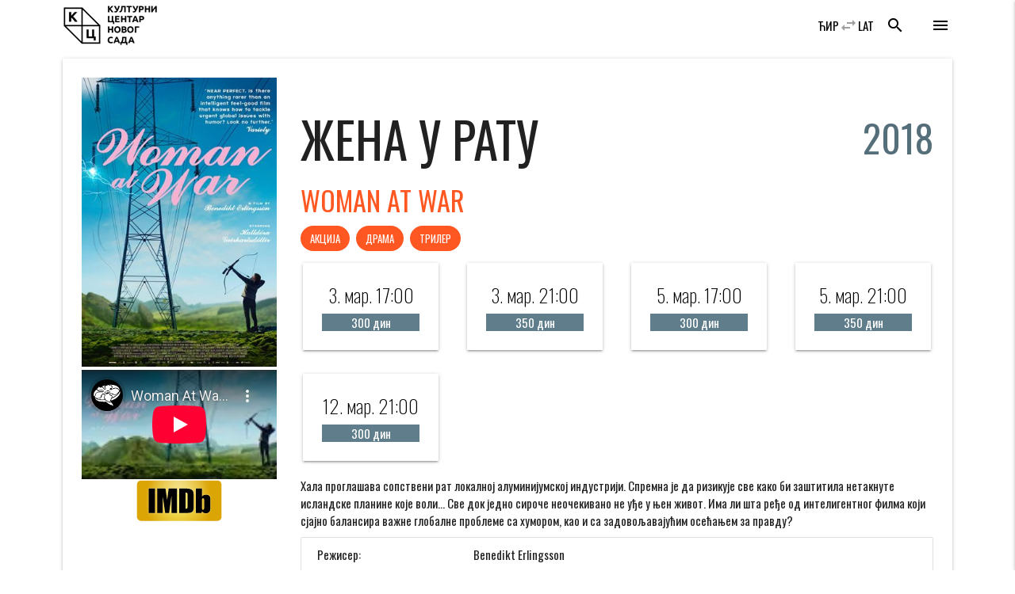

--- FILE ---
content_type: text/html; charset=UTF-8
request_url: https://www.kcns.org.rs/bioskop/woman-at-war/
body_size: 12043
content:

    <!doctype html>
<!--[if lt IE 7]>
<html class="no-js ie ie6 lt-ie9 lt-ie8 lt-ie7" lang="sr-RS" prefix="og: https://ogp.me/ns#"> <![endif]-->
<!--[if IE 7]>
<html class="no-js ie ie7 lt-ie9 lt-ie8" lang="sr-RS" prefix="og: https://ogp.me/ns#"> <![endif]-->
<!--[if IE 8]>
<html class="no-js ie ie8 lt-ie9" lang="sr-RS" prefix="og: https://ogp.me/ns#"> <![endif]-->
<!--[if gt IE 8]><!-->
<html class="no-js" lang="sr-RS" prefix="og: https://ogp.me/ns#"> <!--<![endif]-->
<head>
    <meta charset="UTF-8"/>
    <title>
                    WOMAN AT WAR - Културни центар Новог Сада - Културни центар Новог Сада
            </title>
    <meta name="description" content="Католичка Порта 5, Нови Сад">
    <meta http-equiv="Content-Type" content="text/html; charset=UTF-8"/>
    <meta http-equiv="X-UA-Compatible" content="IE=edge">
    <meta name="viewport" content="width=device-width, initial-scale=1.0">
    <link rel="author" href="https://www.kcns.org.rs/wp-content/themes/kc_timber_2018/humans.txt"/>
    <link rel="pingback" href="https://www.kcns.org.rs/xmlrpc.php"/>
    	<!-- Pixel Cat Facebook Pixel Code -->
	<script>
	!function(f,b,e,v,n,t,s){if(f.fbq)return;n=f.fbq=function(){n.callMethod?
	n.callMethod.apply(n,arguments):n.queue.push(arguments)};if(!f._fbq)f._fbq=n;
	n.push=n;n.loaded=!0;n.version='2.0';n.queue=[];t=b.createElement(e);t.async=!0;
	t.src=v;s=b.getElementsByTagName(e)[0];s.parentNode.insertBefore(t,s)}(window,
	document,'script','https://connect.facebook.net/en_US/fbevents.js' );
	fbq( 'init', '144332982942794' );	</script>
	<!-- DO NOT MODIFY -->
	<!-- End Facebook Pixel Code -->
	
<!-- Search Engine Optimization by Rank Math - https://rankmath.com/ -->
<meta name="robots" content="index, follow, max-snippet:-1, max-video-preview:-1, max-image-preview:large"/>
<link rel="canonical" href="https://www.kcns.org.rs/bioskop/woman-at-war/" />
<meta property="og:locale" content="sr_RS" />
<meta property="og:type" content="article" />
<meta property="og:title" content="WOMAN AT WAR - Културни центар Новог Сада" />
<meta property="og:url" content="https://www.kcns.org.rs/bioskop/woman-at-war/" />
<meta property="og:site_name" content="Културни центар Новог Сада" />
<meta property="article:publisher" content="https://www.facebook.com/kcnovisad" />
<meta property="og:updated_time" content="2019-03-11T12:28:01+01:00" />
<meta property="fb:app_id" content="380661746140164" />
<meta property="og:image" content="https://www.kcns.org.rs/wp-content/uploads/2019/02/www.kcns.org.rs_2019-02-25_09-36-27_--.jpg" />
<meta property="og:image:secure_url" content="https://www.kcns.org.rs/wp-content/uploads/2019/02/www.kcns.org.rs_2019-02-25_09-36-27_--.jpg" />
<meta property="og:image:width" content="674" />
<meta property="og:image:height" content="1000" />
<meta property="og:image:alt" content="WOMAN AT WAR" />
<meta property="og:image:type" content="image/jpeg" />
<meta name="twitter:card" content="summary_large_image" />
<meta name="twitter:title" content="WOMAN AT WAR - Културни центар Новог Сада" />
<meta name="twitter:site" content="@kcnovisad" />
<meta name="twitter:creator" content="@kcnovisad" />
<meta name="twitter:image" content="https://www.kcns.org.rs/wp-content/uploads/2019/02/www.kcns.org.rs_2019-02-25_09-36-27_--.jpg" />
<!-- /Rank Math WordPress SEO plugin -->

<link rel='dns-prefetch' href='//fonts.googleapis.com' />
<link rel="alternate" title="oEmbed (JSON)" type="application/json+oembed" href="https://www.kcns.org.rs/wp-json/oembed/1.0/embed?url=https%3A%2F%2Fwww.kcns.org.rs%2Fbioskop%2Fwoman-at-war%2F" />
<link rel="alternate" title="oEmbed (XML)" type="text/xml+oembed" href="https://www.kcns.org.rs/wp-json/oembed/1.0/embed?url=https%3A%2F%2Fwww.kcns.org.rs%2Fbioskop%2Fwoman-at-war%2F&#038;format=xml" />
<style id='wp-img-auto-sizes-contain-inline-css' type='text/css'>
img:is([sizes=auto i],[sizes^="auto," i]){contain-intrinsic-size:3000px 1500px}
/*# sourceURL=wp-img-auto-sizes-contain-inline-css */
</style>
<link rel='stylesheet' id='material_icons-css' href='//fonts.googleapis.com/icon?family=Material+Icons' type='text/css' media='all' />
<link rel='stylesheet' id='oswald-css' href='//fonts.googleapis.com/css?family=Oswald:200,400,700|Roboto+Condensed:400i,700i&#038;display=swap&#038;subset=cyrillic,latin-ext' type='text/css' media='all' />
<link rel='stylesheet' id='kcns-css' href='https://www.kcns.org.rs/wp-content/themes/kc_timber_2018/public/css/app.css' type='text/css' media='all' />
<link rel='stylesheet' id='dashicons-css' href='https://www.kcns.org.rs/wp-includes/css/dashicons.min.css?ver=ba3c00e2028c762911a30eed85d29f61' type='text/css' media='all' />
<link rel='stylesheet' id='post-views-counter-frontend-css' href='https://www.kcns.org.rs/wp-content/plugins/post-views-counter/css/frontend.css?ver=1.7.0' type='text/css' media='all' />
<style id='wp-emoji-styles-inline-css' type='text/css'>

	img.wp-smiley, img.emoji {
		display: inline !important;
		border: none !important;
		box-shadow: none !important;
		height: 1em !important;
		width: 1em !important;
		margin: 0 0.07em !important;
		vertical-align: -0.1em !important;
		background: none !important;
		padding: 0 !important;
	}
/*# sourceURL=wp-emoji-styles-inline-css */
</style>
<style id='wp-block-library-inline-css' type='text/css'>
:root{--wp-block-synced-color:#7a00df;--wp-block-synced-color--rgb:122,0,223;--wp-bound-block-color:var(--wp-block-synced-color);--wp-editor-canvas-background:#ddd;--wp-admin-theme-color:#007cba;--wp-admin-theme-color--rgb:0,124,186;--wp-admin-theme-color-darker-10:#006ba1;--wp-admin-theme-color-darker-10--rgb:0,107,160.5;--wp-admin-theme-color-darker-20:#005a87;--wp-admin-theme-color-darker-20--rgb:0,90,135;--wp-admin-border-width-focus:2px}@media (min-resolution:192dpi){:root{--wp-admin-border-width-focus:1.5px}}.wp-element-button{cursor:pointer}:root .has-very-light-gray-background-color{background-color:#eee}:root .has-very-dark-gray-background-color{background-color:#313131}:root .has-very-light-gray-color{color:#eee}:root .has-very-dark-gray-color{color:#313131}:root .has-vivid-green-cyan-to-vivid-cyan-blue-gradient-background{background:linear-gradient(135deg,#00d084,#0693e3)}:root .has-purple-crush-gradient-background{background:linear-gradient(135deg,#34e2e4,#4721fb 50%,#ab1dfe)}:root .has-hazy-dawn-gradient-background{background:linear-gradient(135deg,#faaca8,#dad0ec)}:root .has-subdued-olive-gradient-background{background:linear-gradient(135deg,#fafae1,#67a671)}:root .has-atomic-cream-gradient-background{background:linear-gradient(135deg,#fdd79a,#004a59)}:root .has-nightshade-gradient-background{background:linear-gradient(135deg,#330968,#31cdcf)}:root .has-midnight-gradient-background{background:linear-gradient(135deg,#020381,#2874fc)}:root{--wp--preset--font-size--normal:16px;--wp--preset--font-size--huge:42px}.has-regular-font-size{font-size:1em}.has-larger-font-size{font-size:2.625em}.has-normal-font-size{font-size:var(--wp--preset--font-size--normal)}.has-huge-font-size{font-size:var(--wp--preset--font-size--huge)}.has-text-align-center{text-align:center}.has-text-align-left{text-align:left}.has-text-align-right{text-align:right}.has-fit-text{white-space:nowrap!important}#end-resizable-editor-section{display:none}.aligncenter{clear:both}.items-justified-left{justify-content:flex-start}.items-justified-center{justify-content:center}.items-justified-right{justify-content:flex-end}.items-justified-space-between{justify-content:space-between}.screen-reader-text{border:0;clip-path:inset(50%);height:1px;margin:-1px;overflow:hidden;padding:0;position:absolute;width:1px;word-wrap:normal!important}.screen-reader-text:focus{background-color:#ddd;clip-path:none;color:#444;display:block;font-size:1em;height:auto;left:5px;line-height:normal;padding:15px 23px 14px;text-decoration:none;top:5px;width:auto;z-index:100000}html :where(.has-border-color){border-style:solid}html :where([style*=border-top-color]){border-top-style:solid}html :where([style*=border-right-color]){border-right-style:solid}html :where([style*=border-bottom-color]){border-bottom-style:solid}html :where([style*=border-left-color]){border-left-style:solid}html :where([style*=border-width]){border-style:solid}html :where([style*=border-top-width]){border-top-style:solid}html :where([style*=border-right-width]){border-right-style:solid}html :where([style*=border-bottom-width]){border-bottom-style:solid}html :where([style*=border-left-width]){border-left-style:solid}html :where(img[class*=wp-image-]){height:auto;max-width:100%}:where(figure){margin:0 0 1em}html :where(.is-position-sticky){--wp-admin--admin-bar--position-offset:var(--wp-admin--admin-bar--height,0px)}@media screen and (max-width:600px){html :where(.is-position-sticky){--wp-admin--admin-bar--position-offset:0px}}

/*# sourceURL=wp-block-library-inline-css */
</style><style id='global-styles-inline-css' type='text/css'>
:root{--wp--preset--aspect-ratio--square: 1;--wp--preset--aspect-ratio--4-3: 4/3;--wp--preset--aspect-ratio--3-4: 3/4;--wp--preset--aspect-ratio--3-2: 3/2;--wp--preset--aspect-ratio--2-3: 2/3;--wp--preset--aspect-ratio--16-9: 16/9;--wp--preset--aspect-ratio--9-16: 9/16;--wp--preset--color--black: #000000;--wp--preset--color--cyan-bluish-gray: #abb8c3;--wp--preset--color--white: #ffffff;--wp--preset--color--pale-pink: #f78da7;--wp--preset--color--vivid-red: #cf2e2e;--wp--preset--color--luminous-vivid-orange: #ff6900;--wp--preset--color--luminous-vivid-amber: #fcb900;--wp--preset--color--light-green-cyan: #7bdcb5;--wp--preset--color--vivid-green-cyan: #00d084;--wp--preset--color--pale-cyan-blue: #8ed1fc;--wp--preset--color--vivid-cyan-blue: #0693e3;--wp--preset--color--vivid-purple: #9b51e0;--wp--preset--gradient--vivid-cyan-blue-to-vivid-purple: linear-gradient(135deg,rgb(6,147,227) 0%,rgb(155,81,224) 100%);--wp--preset--gradient--light-green-cyan-to-vivid-green-cyan: linear-gradient(135deg,rgb(122,220,180) 0%,rgb(0,208,130) 100%);--wp--preset--gradient--luminous-vivid-amber-to-luminous-vivid-orange: linear-gradient(135deg,rgb(252,185,0) 0%,rgb(255,105,0) 100%);--wp--preset--gradient--luminous-vivid-orange-to-vivid-red: linear-gradient(135deg,rgb(255,105,0) 0%,rgb(207,46,46) 100%);--wp--preset--gradient--very-light-gray-to-cyan-bluish-gray: linear-gradient(135deg,rgb(238,238,238) 0%,rgb(169,184,195) 100%);--wp--preset--gradient--cool-to-warm-spectrum: linear-gradient(135deg,rgb(74,234,220) 0%,rgb(151,120,209) 20%,rgb(207,42,186) 40%,rgb(238,44,130) 60%,rgb(251,105,98) 80%,rgb(254,248,76) 100%);--wp--preset--gradient--blush-light-purple: linear-gradient(135deg,rgb(255,206,236) 0%,rgb(152,150,240) 100%);--wp--preset--gradient--blush-bordeaux: linear-gradient(135deg,rgb(254,205,165) 0%,rgb(254,45,45) 50%,rgb(107,0,62) 100%);--wp--preset--gradient--luminous-dusk: linear-gradient(135deg,rgb(255,203,112) 0%,rgb(199,81,192) 50%,rgb(65,88,208) 100%);--wp--preset--gradient--pale-ocean: linear-gradient(135deg,rgb(255,245,203) 0%,rgb(182,227,212) 50%,rgb(51,167,181) 100%);--wp--preset--gradient--electric-grass: linear-gradient(135deg,rgb(202,248,128) 0%,rgb(113,206,126) 100%);--wp--preset--gradient--midnight: linear-gradient(135deg,rgb(2,3,129) 0%,rgb(40,116,252) 100%);--wp--preset--font-size--small: 13px;--wp--preset--font-size--medium: 20px;--wp--preset--font-size--large: 36px;--wp--preset--font-size--x-large: 42px;--wp--preset--spacing--20: 0.44rem;--wp--preset--spacing--30: 0.67rem;--wp--preset--spacing--40: 1rem;--wp--preset--spacing--50: 1.5rem;--wp--preset--spacing--60: 2.25rem;--wp--preset--spacing--70: 3.38rem;--wp--preset--spacing--80: 5.06rem;--wp--preset--shadow--natural: 6px 6px 9px rgba(0, 0, 0, 0.2);--wp--preset--shadow--deep: 12px 12px 50px rgba(0, 0, 0, 0.4);--wp--preset--shadow--sharp: 6px 6px 0px rgba(0, 0, 0, 0.2);--wp--preset--shadow--outlined: 6px 6px 0px -3px rgb(255, 255, 255), 6px 6px rgb(0, 0, 0);--wp--preset--shadow--crisp: 6px 6px 0px rgb(0, 0, 0);}:where(.is-layout-flex){gap: 0.5em;}:where(.is-layout-grid){gap: 0.5em;}body .is-layout-flex{display: flex;}.is-layout-flex{flex-wrap: wrap;align-items: center;}.is-layout-flex > :is(*, div){margin: 0;}body .is-layout-grid{display: grid;}.is-layout-grid > :is(*, div){margin: 0;}:where(.wp-block-columns.is-layout-flex){gap: 2em;}:where(.wp-block-columns.is-layout-grid){gap: 2em;}:where(.wp-block-post-template.is-layout-flex){gap: 1.25em;}:where(.wp-block-post-template.is-layout-grid){gap: 1.25em;}.has-black-color{color: var(--wp--preset--color--black) !important;}.has-cyan-bluish-gray-color{color: var(--wp--preset--color--cyan-bluish-gray) !important;}.has-white-color{color: var(--wp--preset--color--white) !important;}.has-pale-pink-color{color: var(--wp--preset--color--pale-pink) !important;}.has-vivid-red-color{color: var(--wp--preset--color--vivid-red) !important;}.has-luminous-vivid-orange-color{color: var(--wp--preset--color--luminous-vivid-orange) !important;}.has-luminous-vivid-amber-color{color: var(--wp--preset--color--luminous-vivid-amber) !important;}.has-light-green-cyan-color{color: var(--wp--preset--color--light-green-cyan) !important;}.has-vivid-green-cyan-color{color: var(--wp--preset--color--vivid-green-cyan) !important;}.has-pale-cyan-blue-color{color: var(--wp--preset--color--pale-cyan-blue) !important;}.has-vivid-cyan-blue-color{color: var(--wp--preset--color--vivid-cyan-blue) !important;}.has-vivid-purple-color{color: var(--wp--preset--color--vivid-purple) !important;}.has-black-background-color{background-color: var(--wp--preset--color--black) !important;}.has-cyan-bluish-gray-background-color{background-color: var(--wp--preset--color--cyan-bluish-gray) !important;}.has-white-background-color{background-color: var(--wp--preset--color--white) !important;}.has-pale-pink-background-color{background-color: var(--wp--preset--color--pale-pink) !important;}.has-vivid-red-background-color{background-color: var(--wp--preset--color--vivid-red) !important;}.has-luminous-vivid-orange-background-color{background-color: var(--wp--preset--color--luminous-vivid-orange) !important;}.has-luminous-vivid-amber-background-color{background-color: var(--wp--preset--color--luminous-vivid-amber) !important;}.has-light-green-cyan-background-color{background-color: var(--wp--preset--color--light-green-cyan) !important;}.has-vivid-green-cyan-background-color{background-color: var(--wp--preset--color--vivid-green-cyan) !important;}.has-pale-cyan-blue-background-color{background-color: var(--wp--preset--color--pale-cyan-blue) !important;}.has-vivid-cyan-blue-background-color{background-color: var(--wp--preset--color--vivid-cyan-blue) !important;}.has-vivid-purple-background-color{background-color: var(--wp--preset--color--vivid-purple) !important;}.has-black-border-color{border-color: var(--wp--preset--color--black) !important;}.has-cyan-bluish-gray-border-color{border-color: var(--wp--preset--color--cyan-bluish-gray) !important;}.has-white-border-color{border-color: var(--wp--preset--color--white) !important;}.has-pale-pink-border-color{border-color: var(--wp--preset--color--pale-pink) !important;}.has-vivid-red-border-color{border-color: var(--wp--preset--color--vivid-red) !important;}.has-luminous-vivid-orange-border-color{border-color: var(--wp--preset--color--luminous-vivid-orange) !important;}.has-luminous-vivid-amber-border-color{border-color: var(--wp--preset--color--luminous-vivid-amber) !important;}.has-light-green-cyan-border-color{border-color: var(--wp--preset--color--light-green-cyan) !important;}.has-vivid-green-cyan-border-color{border-color: var(--wp--preset--color--vivid-green-cyan) !important;}.has-pale-cyan-blue-border-color{border-color: var(--wp--preset--color--pale-cyan-blue) !important;}.has-vivid-cyan-blue-border-color{border-color: var(--wp--preset--color--vivid-cyan-blue) !important;}.has-vivid-purple-border-color{border-color: var(--wp--preset--color--vivid-purple) !important;}.has-vivid-cyan-blue-to-vivid-purple-gradient-background{background: var(--wp--preset--gradient--vivid-cyan-blue-to-vivid-purple) !important;}.has-light-green-cyan-to-vivid-green-cyan-gradient-background{background: var(--wp--preset--gradient--light-green-cyan-to-vivid-green-cyan) !important;}.has-luminous-vivid-amber-to-luminous-vivid-orange-gradient-background{background: var(--wp--preset--gradient--luminous-vivid-amber-to-luminous-vivid-orange) !important;}.has-luminous-vivid-orange-to-vivid-red-gradient-background{background: var(--wp--preset--gradient--luminous-vivid-orange-to-vivid-red) !important;}.has-very-light-gray-to-cyan-bluish-gray-gradient-background{background: var(--wp--preset--gradient--very-light-gray-to-cyan-bluish-gray) !important;}.has-cool-to-warm-spectrum-gradient-background{background: var(--wp--preset--gradient--cool-to-warm-spectrum) !important;}.has-blush-light-purple-gradient-background{background: var(--wp--preset--gradient--blush-light-purple) !important;}.has-blush-bordeaux-gradient-background{background: var(--wp--preset--gradient--blush-bordeaux) !important;}.has-luminous-dusk-gradient-background{background: var(--wp--preset--gradient--luminous-dusk) !important;}.has-pale-ocean-gradient-background{background: var(--wp--preset--gradient--pale-ocean) !important;}.has-electric-grass-gradient-background{background: var(--wp--preset--gradient--electric-grass) !important;}.has-midnight-gradient-background{background: var(--wp--preset--gradient--midnight) !important;}.has-small-font-size{font-size: var(--wp--preset--font-size--small) !important;}.has-medium-font-size{font-size: var(--wp--preset--font-size--medium) !important;}.has-large-font-size{font-size: var(--wp--preset--font-size--large) !important;}.has-x-large-font-size{font-size: var(--wp--preset--font-size--x-large) !important;}
/*# sourceURL=global-styles-inline-css */
</style>

<style id='classic-theme-styles-inline-css' type='text/css'>
/*! This file is auto-generated */
.wp-block-button__link{color:#fff;background-color:#32373c;border-radius:9999px;box-shadow:none;text-decoration:none;padding:calc(.667em + 2px) calc(1.333em + 2px);font-size:1.125em}.wp-block-file__button{background:#32373c;color:#fff;text-decoration:none}
/*# sourceURL=/wp-includes/css/classic-themes.min.css */
</style>
<link rel='stylesheet' id='wp-featherlight-css' href='https://www.kcns.org.rs/wp-content/plugins/wp-featherlight/css/wp-featherlight.min.css?ver=1.3.4' type='text/css' media='all' />
<script type="text/javascript" src="https://www.kcns.org.rs/wp-content/themes/kc_timber_2018/public/js/app.js?ver=1.0.0" id="jquery-js"></script>
<script type="text/javascript" src="https://www.kcns.org.rs/wp-content/themes/kc_timber_2018/srbtranslit.js?ver=1.0.0" id="srbtranslit-js"></script>
<script type="text/javascript" id="post-views-counter-frontend-js-before">
/* <![CDATA[ */
var pvcArgsFrontend = {"mode":"rest_api","postID":61609,"requestURL":"https:\/\/www.kcns.org.rs\/wp-json\/post-views-counter\/view-post\/61609","nonce":"06a59c42d1","dataStorage":"cookies","multisite":false,"path":"\/","domain":""};

//# sourceURL=post-views-counter-frontend-js-before
/* ]]> */
</script>
<script type="text/javascript" src="https://www.kcns.org.rs/wp-content/plugins/post-views-counter/js/frontend.js?ver=1.7.0" id="post-views-counter-frontend-js"></script>
<link rel="https://api.w.org/" href="https://www.kcns.org.rs/wp-json/" /><link rel="EditURI" type="application/rsd+xml" title="RSD" href="https://www.kcns.org.rs/xmlrpc.php?rsd" />

<link rel='shortlink' href='https://www.kcns.org.rs/?p=61609' />
<link rel="apple-touch-icon" sizes="180x180" href="/wp-content/uploads/fbrfg/apple-touch-icon.png">
<link rel="icon" type="image/png" sizes="32x32" href="/wp-content/uploads/fbrfg/favicon-32x32.png">
<link rel="icon" type="image/png" sizes="16x16" href="/wp-content/uploads/fbrfg/favicon-16x16.png">
<link rel="manifest" href="/wp-content/uploads/fbrfg/site.webmanifest">
<link rel="mask-icon" href="/wp-content/uploads/fbrfg/safari-pinned-tab.svg" color="#5bbad5">
<link rel="shortcut icon" href="/wp-content/uploads/fbrfg/favicon.ico">
<meta name="msapplication-TileColor" content="#2b5797">
<meta name="msapplication-config" content="/wp-content/uploads/fbrfg/browserconfig.xml">
<meta name="theme-color" content="#ffffff">
            </head>

<body class="wp-singular bioskop-template-default single single-bioskop postid-61609 wp-theme-kc_timber_2018 wp-featherlight-captions" data-template="base.twig">
<header>
            <div class="hide-on-large-only">
            <nav id="header_nav_mobile" class="z-depth-0 white">
                <div class="container">
                    <div class="nav-wrapper">
                        <a href="https://www.kcns.org.rs" class="brand-logo">
                            <img src="https://www.kcns.org.rs/wp-content/themes/kc_timber_2018/public/images/kcns_logo_black.png" alt="Културни центар Новог Сада"/>
                        </a>
                        <a href="#!" data-target="side-menu" class="sidenav-trigger show-on-medium-and-up right black-text">
                            <i class="material-icons">menu</i>
                        </a>
                        <a href="#search_modal" class="right black-text modal-trigger search_trigger hide-on-med-and-down">
                            <i class="material-icons">search</i>
                        </a>
                        <a href="#search_modal" class="left black-text modal-trigger search_trigger hide-on-large-only">
                            <i class="material-icons">search</i>
                        </a>
                    </div>
                </div>
            </nav>
        </div>
        <div class="navbar-fixed hide-on-med-and-down">
            <nav id="header_nav" class="z-depth-0 white">
                <div class="container">
                    <div class="nav-wrapper">
                        <a href="https://www.kcns.org.rs" class="brand-logo">
                            <img src="https://www.kcns.org.rs/wp-content/themes/kc_timber_2018/public/images/kcns_logo_black.png" alt="Културни центар Новог Сада"/>
                        </a>
                        <a href="#!" data-target="side-menu" class="sidenav-trigger show-on-medium-and-up right black-text">
                            <i class="material-icons">menu</i>
                        </a>
                        <a href="#search_modal" class="right black-text modal-trigger search_trigger hide-on-med-and-down">
                            <i class="material-icons">search</i>
                        </a>
                        <a href="#search_modal" class="left black-text modal-trigger search_trigger hide-on-large-only">
                            <i class="material-icons">search</i>
                        </a>
                        <a href="?pismo=latinica" class="show-on-medium-and-up right black-text">
                            LAT
                        </a>
                        <span class="show-on-medium-and-up separator right grey-text"><i class="material-icons">swap_horiz</i></span>
                        <a href="?pismo=cirilica" class="show-on-medium-and-up right black-text">
                            ЋИР
                        </a>
                        <div class="right lang_switcher hide-on-med-and-down">
                            
                        </div>
                    </div>
                </div>
            </nav>
        </div>
        <div id="search_modal" class="modal bottom-sheet black">
            <div class="modal-content">
                <div class="container">
                    <div class="row mb-0">
                        <form role="search" method="get" action="https://www.kcns.org.rs/" class="col s12">
                            <div class="row mb-0 valign-wrapper">
                                <div class="input-field col s8 m10">
                                    <input type="text" name="s" id="s" class="white-text" value=""/>
                                    <label for="s">Тражи ...</label>
                                </div>
                                <div class="input-field col s4 m2">
                                    <button type="submit" class="btn btn-block center-align white black-text"><i class="material-icons">search</i></button>
                                </div>
                            </div>
                        </form>
                    </div>
                </div>
            </div>
        </div>
    </header>
<main>
        <div class="container">
        <div class="row">
            <div class="col s12">
                <div class="card-panel">
                    <article class="row single_movie post-type-bioskop" id="post-61609">
                        <div class="col s12 m4 l3">
                            <div class="row">
                                                                    <div class="col s12">
                                        <img class="responsive-img" src="https://www.kcns.org.rs/wp-content/uploads/2019/02/www.kcns.org.rs_2019-02-25_09-36-27_---320x0-c-default.jpg">
                                    </div>
                                                                                                    <div class="col s12">
                                        <div class="video-container">
                                            <iframe width="1280" height="720"
                                                    src="https://www.youtube-nocookie.com/embed/U2v3_jHrvBQ?rel=0&modestbranding=0&autohide=1&showinfo=0&controls=1"
                                                    frameborder="0" allow="autoplay; encrypted-media" allowfullscreen></iframe>
                                        </div>
                                    </div>
                                                                                                    <div class="col s12 m6 offset-m3">
                                        <a href="https://www.imdb.com/title/tt7279188" target="_blank">
                                            <img src="https://www.kcns.org.rs/wp-content/themes/kc_timber_2018/public/images/imdb_logo.svg"
                                                 class="responsive-img center-block"
                                                 alt="WOMAN AT WAR"/>
                                        </a>
                                    </div>
                                                            </div>
                        </div>
                        <div class="col s12 m8 l9">
                                                            <h1>
                                    <span>ЖЕНА У РАТУ</span>
                                    <small class="right blue-grey-text text-darken-1">2018</small>
                                </h1>
                                <h4 class="movie-title-rs deep-orange-text">WOMAN AT WAR</h4>
                                                        <div class="row">
                                                                    <div class="col s12">
                                                                                    <div class="chip genre deep-orange white-text allcaps">Акција</div>
                                                                                    <div class="chip genre deep-orange white-text allcaps">Драма</div>
                                                                                    <div class="chip genre deep-orange white-text allcaps">Трилер</div>
                                                                            </div>
                                                                                                    <div class="col s12">
                                        <div class="row mb-0">
                                                                                            <div class="col s6 m4 l3">
                                                    <div class="card date-price">
                                                        <div class="card-content">
                                                            <div class="card-title black-text center">
                                                                3. мар. 17:00
                                                            </div>
                                                            <div class="price blue-grey white-text center">
                                                                300 дин
                                                            </div>
                                                        </div>
                                                    </div>
                                                </div>
                                                                                            <div class="col s6 m4 l3">
                                                    <div class="card date-price">
                                                        <div class="card-content">
                                                            <div class="card-title black-text center">
                                                                3. мар. 21:00
                                                            </div>
                                                            <div class="price blue-grey white-text center">
                                                                350 дин
                                                            </div>
                                                        </div>
                                                    </div>
                                                </div>
                                                                                            <div class="col s6 m4 l3">
                                                    <div class="card date-price">
                                                        <div class="card-content">
                                                            <div class="card-title black-text center">
                                                                5. мар. 17:00
                                                            </div>
                                                            <div class="price blue-grey white-text center">
                                                                300 дин
                                                            </div>
                                                        </div>
                                                    </div>
                                                </div>
                                                                                            <div class="col s6 m4 l3">
                                                    <div class="card date-price">
                                                        <div class="card-content">
                                                            <div class="card-title black-text center">
                                                                5. мар. 21:00
                                                            </div>
                                                            <div class="price blue-grey white-text center">
                                                                350 дин
                                                            </div>
                                                        </div>
                                                    </div>
                                                </div>
                                                                                            <div class="col s6 m4 l3">
                                                    <div class="card date-price">
                                                        <div class="card-content">
                                                            <div class="card-title black-text center">
                                                                12. мар. 21:00
                                                            </div>
                                                            <div class="price blue-grey white-text center">
                                                                300 дин
                                                            </div>
                                                        </div>
                                                    </div>
                                                </div>
                                                                                    </div>
                                    </div>
                                                            </div>
                            <div class="row">
                                <div class="col s12">
                                    Хала проглашава сопствени рат локалној алуминијумској индустрији. Спремна је да ризикује све како би заштитила нетакнуте исландске планине које воли… Све док једно сироче неочекивано не уђе у њен живот.
Има ли шта ређе од интелигентног филма који сјајно балансира важне глобалне проблеме са хумором, као и са задовољавајућим осећањем за правду?

                                </div>
                            </div>
                            <div class="row">
                                <div class="col s12">
                                    <div class="collection">
                                        <div class="collection-item">
                                            <div class="row mb-0">
                                                <div class="col s6 m4 l3">Режисер:</div>
                                                <div class="col s6 m8 l9">Benedikt Erlingsson</div>
                                            </div>
                                        </div>
                                        <div class="collection-item">
                                            <div class="row mb-0">
                                                <div class="col s6 m4 l3">Сценаристи:</div>
                                                <div class="col s6 m8 l9">Ólafur Egilsson, Benedikt Erlingsson</div>
                                            </div>
                                        </div>
                                        <div class="collection-item">
                                            <div class="row mb-0">
                                                <div class="col s6 m4 l3">Глумци:</div>
                                                <div class="col s6 m8 l9">
                                                                                                            Halldóra Geirharðsdóttir,                                                                                                            Jóhann Sigurðarson, Juan Camillo Roman Estrada, Jörundur Ragnarsson                                                                                                    </div>
                                            </div>
                                        </div>
                                        <div class="collection-item">
                                            <div class="row mb-0">
                                                <div class="col s6 m4 l3">Трајање:</div>
                                                <div class="col s6 m8 l9">100 мин</div>
                                            </div>
                                        </div>
                                        <div class="collection-item">
                                            <div class="row mb-0">
                                                <div class="col s6 m4 l3">Земља порекла:</div>
                                                <div class="col s6 m8 l9">Исланд, Француска, Украјина</div>
                                            </div>
                                        </div>
                                    </div>
                                </div>
                            </div>
                        </div>
                    </article>
                </div>
            </div>
        </div>
    </div>
</main>

    <footer id="footer" class="page-footer blue-grey darken-4">
    <div class="container">
        <div class="row">
                            <div class="col s12 l3">
                    <div id="custom_html-2" class="widget_text widget widget_custom_html white-text"><h4 class="grey-text text-lighten-4">ПРОЈЕКТИ</h4><div class="textwidget custom-html-widget"><div class="top-bottom-padding"><a href="http://polja.rs"><img alt="Polja" src="https://www.kcns.org.rs/wp-content/themes/kcns2017/dist/images/logoi/polja-logo.png"></a></div><br>
<div class="top-bottom-padding"><a href="http://bbns.rs"><img alt="BBNS" src="https://www.kcns.org.rs/wp-content/themes/kcns2017/dist/images/logoi/bbns-logo.png"></a></div></div></div>
                </div>
                                        <div class="col s12 l6">
                    <div id="custom_html-3" class="widget_text widget widget_custom_html white-text"><h4 class="grey-text text-lighten-4">ПРИЈАВИТЕ СЕ ЗА NEWSLETTER</h4><div class="textwidget custom-html-widget"><!-- Begin Mailchimp Signup Form -->
<div id="mc_embed_signup">
<form action="https://kcns.us11.list-manage.com/subscribe/post?u=919b1e69fd737ca1f6e71397d&amp;id=48037f3017" method="post" id="mc-embedded-subscribe-form" name="mc-embedded-subscribe-form" class="validate" target="_blank" novalidate>
    <div id="mc_embed_signup_scroll">
<div class="mc-field-group">
	<label for="mce-EMAIL">Е-пошта  <span class="asterisk">*</span>
</label>
	<input type="email" value="" name="EMAIL" class="required email" id="mce-EMAIL">
</div>
<div class="mc-field-group">
	<label for="mce-FNAME">Име </label>
	<input type="text" value="" name="FNAME" class="" id="mce-FNAME">
</div>
<div class="mc-field-group">
	<label for="mce-LNAME">Презиме </label>
	<input type="text" value="" name="LNAME" class="" id="mce-LNAME">
</div>
	<div id="mce-responses" class="clear">
		<div class="response" id="mce-error-response" style="display:none"></div>
		<div class="response" id="mce-success-response" style="display:none"></div>
	</div>    <!-- real people should not fill this in and expect good things - do not remove this or risk form bot signups-->
    <div style="position: absolute; left: -5000px;" aria-hidden="true"><input type="text" name="b_919b1e69fd737ca1f6e71397d_48037f3017" tabindex="-1" value=""></div>
    <div class="clear"><input type="submit" value="Пошаљи" name="subscribe" id="mc-embedded-subscribe" class="button"></div>
    </div>
</form>
</div>

<!--End mc_embed_signup--></div></div>
                </div>
                                        <div class="col s12 l3 right-align">
                    <div id="nav_menu-4" class="widget widget_nav_menu white-text"><h4 class="grey-text text-lighten-4">О КЦНС</h4><div class="menu-footermenu-container"><ul id="menu-footermenu" class="menu"><li id="menu-item-1525" class="menu-item menu-item-type-post_type menu-item-object-page menu-item-1525"><a href="https://www.kcns.org.rs/ko-je-ko/">Ко је ко</a></li>
<li id="menu-item-1526" class="menu-item menu-item-type-post_type menu-item-object-page menu-item-1526"><a href="https://www.kcns.org.rs/kontakt/">Контакт</a></li>
<li id="menu-item-1529" class="menu-item menu-item-type-post_type menu-item-object-page menu-item-1529"><a href="https://www.kcns.org.rs/programski-prostori/">Програмски простори</a></li>
<li id="menu-item-27027" class="menu-item menu-item-type-post_type menu-item-object-page menu-item-27027"><a href="https://www.kcns.org.rs/istorijat/">Историјат</a></li>
<li id="menu-item-67357" class="menu-item menu-item-type-post_type menu-item-object-page menu-item-privacy-policy menu-item-67357"><a rel="privacy-policy" href="https://www.kcns.org.rs/politika-privatnosti/">Политика приватности</a></li>
<li id="menu-item-44305" class="menu-item menu-item-type-post_type menu-item-object-page menu-item-44305"><a href="https://www.kcns.org.rs/javne-nabavke/">Јавне набавке</a></li>
<li id="menu-item-81052" class="menu-item menu-item-type-post_type menu-item-object-page menu-item-81052"><a href="https://www.kcns.org.rs/narudzbenice/">Наруџбенице</a></li>
<li id="menu-item-44635" class="menu-item menu-item-type-post_type menu-item-object-page menu-item-44635"><a href="https://www.kcns.org.rs/dokumenti/">Документи</a></li>
<li id="menu-item-27041" class="menu-item menu-item-type-post_type menu-item-object-page menu-item-27041"><a href="https://www.kcns.org.rs/redakcije/">Редакције</a></li>
</ul></div></div>
                    <div class="socicons">
                        <a href="https://www.facebook.com/kcnovisad">
                            <img width="24" height="24" src="https://www.kcns.org.rs/wp-content/themes/kc_timber_2018/public/images/ic_social/face.svg"/>
                        </a>
                        <a href="https://twitter.com/kcnovisad">
                            <img width="24" height="24" src="https://www.kcns.org.rs/wp-content/themes/kc_timber_2018/public/images/ic_social/twit.svg"/>
                        </a>
                        <a href="https://www.youtube.com/user/KCnovisad">
                            <img width="24" height="24" src="https://www.kcns.org.rs/wp-content/themes/kc_timber_2018/public/images/ic_social/tube.svg"/>
                        </a>
                        <a href="https://www.instagram.com/kc_novisad">
                            <img width="24" height="24" src="https://www.kcns.org.rs/wp-content/themes/kc_timber_2018/public/images/ic_social/insta.svg"/>
                        </a>
                    </div>
                </div>
                    </div>
    </div>
    <div class="footer-copyright">
        <div class="container">
            © 2002-2026 Културни центар Новог Сада
            <span class="grey-text text-lighten-4"> | </span>
            <a class="grey-text text-lighten-4" href="https://adriahost.rs/sr">AdriaHost</a>
        </div>
    </div>
</footer>                <ul id="side-menu" class="sidenav">
        <li>
            <div class="user-view">
                <div class="background">
                    <img class="responsive-img" src="https://www.kcns.org.rs/wp-content/themes/kc_timber_2018/public/images/kcns_menu_back_alt.jpg">
                </div>
                <img class="circle" src="https://www.kcns.org.rs/wp-content/themes/kc_timber_2018/public/images/kcns_logo_only_black.png">
                <span class="black-text name">Културни центар Новог Сада</span>
                <a href="/cdn-cgi/l/email-protection#a8c1c6cec7e8c3cbc6db86c7dacf86dadb"><span class="black-text email"><span class="__cf_email__" data-cfemail="9af3f4fcf5daf1f9f4e9b4f5e8fdb4e8e9">[email&#160;protected]</span></span></a>
            </div>
        </li>
        <li class="lang_switcher hide-on-large-only">
            
        </li>
                                    <li class="no-padding  menu-item menu-item-type-custom menu-item-object-custom menu-item-114752 menu-item-has-children">
                    <ul class="collapsible collapsible-accordion">
                        <li>
                            <a class="black-text collapsible-header" target="" href="#">
                                Изабери писмо<i class="material-icons">arrow_drop_down</i>
                            </a>
                                <div class="collapsible-body">
        <ul>
                            <li class=" menu-item menu-item-type-custom menu-item-object-custom menu-item-114753">
                    <a class="black-text" target="" href="?pismo=latinica">
                        latinica
                    </a>
                                    </li>
                            <li class=" menu-item menu-item-type-custom menu-item-object-custom menu-item-114754">
                    <a class="black-text" target="" href="?pismo=cirilica">
                        ћирилица
                    </a>
                                    </li>
                    </ul>
    </div>
                        </li>
                    </ul>
                </li>
                                                <li class="no-padding  menu-item menu-item-type-custom menu-item-object-custom menu-item-27017 menu-item-has-children">
                    <ul class="collapsible collapsible-accordion">
                        <li>
                            <a class="black-text collapsible-header" target="" href="#">
                                Новости<i class="material-icons">arrow_drop_down</i>
                            </a>
                                <div class="collapsible-body">
        <ul>
                            <li class=" menu-item menu-item-type-taxonomy menu-item-object-category menu-item-1489">
                    <a class="black-text" target="" href="https://www.kcns.org.rs/category/vest/">
                        Вести
                    </a>
                                    </li>
                            <li class=" menu-item menu-item-type-post_type menu-item-object-page menu-item-1530">
                    <a class="black-text" target="" href="https://www.kcns.org.rs/foto-arhiva/">
                        Фото архива
                    </a>
                                    </li>
                    </ul>
    </div>
                        </li>
                    </ul>
                </li>
                                                <li class="no-padding  menu-item menu-item-type-custom menu-item-object-custom menu-item-2714 menu-item-has-children">
                    <ul class="collapsible collapsible-accordion">
                        <li>
                            <a class="black-text collapsible-header" target="" href="#">
                                Програми<i class="material-icons">arrow_drop_down</i>
                            </a>
                                <div class="collapsible-body">
        <ul>
                            <li class=" menu-item menu-item-type-custom menu-item-object-custom menu-item-46264">
                    <a class="black-text" target="" href="https://www.kcns.org.rs/tag/aktivnosti-za-decu/">
                        Активности за децу
                    </a>
                                    </li>
                            <li class=" menu-item menu-item-type-taxonomy menu-item-object-kategorije menu-item-44258">
                    <a class="black-text" target="" href="https://www.kcns.org.rs/kategorija/knjizevni-i-govorni-program/">
                        Књижевни и говорни програм
                    </a>
                                    </li>
                            <li class=" menu-item menu-item-type-taxonomy menu-item-object-kategorije menu-item-44257">
                    <a class="black-text" target="" href="https://www.kcns.org.rs/kategorija/likovni-program/">
                        Ликовни програм
                    </a>
                                    </li>
                            <li class=" menu-item menu-item-type-taxonomy menu-item-object-kategorije menu-item-44260">
                    <a class="black-text" target="" href="https://www.kcns.org.rs/kategorija/muzicki-program/">
                        Музички програм
                    </a>
                                    </li>
                            <li class=" menu-item menu-item-type-taxonomy menu-item-object-kategorije menu-item-44289">
                    <a class="black-text" target="" href="https://www.kcns.org.rs/kategorija/projekti/">
                        Пројекти
                    </a>
                                    </li>
                            <li class=" menu-item menu-item-type-taxonomy menu-item-object-kategorije menu-item-44262">
                    <a class="black-text" target="" href="https://www.kcns.org.rs/kategorija/scenski-program/">
                        Сценски програм
                    </a>
                                    </li>
                            <li class=" menu-item menu-item-type-taxonomy menu-item-object-kategorije menu-item-44265">
                    <a class="black-text" target="" href="https://www.kcns.org.rs/kategorija/tribine/">
                        Трибина
                    </a>
                                    </li>
                            <li class=" menu-item menu-item-type-post_type menu-item-object-page menu-item-48934">
                    <a class="black-text" target="" href="https://www.kcns.org.rs/bioskop/">
                        Филмски програм
                    </a>
                                    </li>
                    </ul>
    </div>
                        </li>
                    </ul>
                </li>
                                                <li class="no-padding  menu-item menu-item-type-custom menu-item-object-custom menu-item-27018 menu-item-has-children">
                    <ul class="collapsible collapsible-accordion">
                        <li>
                            <a class="black-text collapsible-header" target="" href="#">
                                Пројекти<i class="material-icons">arrow_drop_down</i>
                            </a>
                                <div class="collapsible-body">
        <ul>
                            <li class=" menu-item menu-item-type-custom menu-item-object-custom menu-item-44707">
                    <a class="black-text" target="" href="https://www.kcns.org.rs/tag/konferencijaoregionalnojstabilnosti/">
                        Конференција о регионалној стабилности
                    </a>
                                    </li>
                            <li class=" menu-item menu-item-type-custom menu-item-object-custom menu-item-27019">
                    <a class="black-text" target="" href="http://novisad2021.rs">
                        Европска престоница културе
                    </a>
                                    </li>
                            <li class=" menu-item menu-item-type-custom menu-item-object-custom menu-item-27021">
                    <a class="black-text" target="" href="http://ledena-tisina.kcns.org.rs/">
                        Ледена тишина говори
                    </a>
                                    </li>
                            <li class=" menu-item menu-item-type-custom menu-item-object-custom menu-item-45547">
                    <a class="black-text" target="" href="https://www.kcns.org.rs/tag/novisadopenart">
                        Нови Сад Опен Арт
                    </a>
                                    </li>
                    </ul>
    </div>
                        </li>
                    </ul>
                </li>
                                                <li class="no-padding  menu-item menu-item-type-custom menu-item-object-custom menu-item-56 menu-item-has-children">
                    <ul class="collapsible collapsible-accordion">
                        <li>
                            <a class="black-text collapsible-header" target="" href="#">
                                Фестивали<i class="material-icons">arrow_drop_down</i>
                            </a>
                                <div class="collapsible-body">
        <ul>
                            <li class=" menu-item menu-item-type-custom menu-item-object-custom menu-item-57">
                    <a class="black-text" target="" href="http://novisadjazzfestival.rs">
                        Новосадски џез фестивал
                    </a>
                                    </li>
                            <li class=" menu-item menu-item-type-custom menu-item-object-custom menu-item-26314">
                    <a class="black-text" target="" href="https://www.kcns.org.rs/tag/letnjadzezakademija/">
                        Летња џез академија Нови Сад - Дортмунд
                    </a>
                                    </li>
                            <li class=" menu-item menu-item-type-custom menu-item-object-custom menu-item-58">
                    <a class="black-text" target="" href="http://www.infant.rs/">
                        Инфант
                    </a>
                                    </li>
                            <li class=" menu-item menu-item-type-custom menu-item-object-custom menu-item-59">
                    <a class="black-text" target="" href="http://prosefest.rs">
                        Просефест
                    </a>
                                    </li>
                            <li class=" menu-item menu-item-type-custom menu-item-object-custom menu-item-60">
                    <a class="black-text" target="" href="http://euroinfilm.rs">
                        EУРО-ИН ФИЛМ
                    </a>
                                    </li>
                            <li class=" menu-item menu-item-type-custom menu-item-object-custom menu-item-2039">
                    <a class="black-text" target="" href="http://anticevidani.rs/">
                        Антићеви дани
                    </a>
                                    </li>
                            <li class=" menu-item menu-item-type-custom menu-item-object-custom menu-item-2277">
                    <a class="black-text" target="" href="http://www.poezika.com">
                        Поезика
                    </a>
                                    </li>
                    </ul>
    </div>
                        </li>
                    </ul>
                </li>
                                                <li class="no-padding  menu-item menu-item-type-custom menu-item-object-custom menu-item-56061 menu-item-has-children">
                    <ul class="collapsible collapsible-accordion">
                        <li>
                            <a class="black-text collapsible-header" target="" href="#">
                                Издаваштво<i class="material-icons">arrow_drop_down</i>
                            </a>
                                <div class="collapsible-body">
        <ul>
                            <li class=" menu-item menu-item-type-taxonomy menu-item-object-kategorije menu-item-44307">
                    <a class="black-text" target="" href="https://www.kcns.org.rs/kategorija/biblioteka-infant/">
                        Библиотека Инфант
                    </a>
                                    </li>
                            <li class=" menu-item menu-item-type-taxonomy menu-item-object-kategorije menu-item-44308">
                    <a class="black-text" target="" href="https://www.kcns.org.rs/kategorija/edicija-anagram/">
                        Едиција Анаграм
                    </a>
                                    </li>
                            <li class=" menu-item menu-item-type-taxonomy menu-item-object-kategorije menu-item-44309">
                    <a class="black-text" target="" href="https://www.kcns.org.rs/kategorija/edicija-anticevi-dani/">
                        Едиција Антићеви Дани
                    </a>
                                    </li>
                            <li class=" menu-item menu-item-type-taxonomy menu-item-object-kategorije menu-item-44310">
                    <a class="black-text" target="" href="https://www.kcns.org.rs/kategorija/edicija-prosefest/">
                        Едиција Просефест
                    </a>
                                    </li>
                            <li class=" menu-item menu-item-type-taxonomy menu-item-object-kategorije menu-item-44311">
                    <a class="black-text" target="" href="https://www.kcns.org.rs/kategorija/likovna-umetnost/">
                        Ликовна уметност
                    </a>
                                    </li>
                    </ul>
    </div>
                        </li>
                    </ul>
                </li>
                                                <li class="no-padding  menu-item menu-item-type-custom menu-item-object-custom menu-item-44267 menu-item-has-children">
                    <ul class="collapsible collapsible-accordion">
                        <li>
                            <a class="black-text collapsible-header" target="" href="#">
                                Наши простори<i class="material-icons">arrow_drop_down</i>
                            </a>
                                <div class="collapsible-body">
        <ul>
                            <li class=" menu-item menu-item-type-custom menu-item-object-custom menu-item-44268">
                    <a class="black-text" target="" href="https://www.kcns.org.rs/tag/tribina-mladih">
                        Клуб Трибина Младих
                    </a>
                                    </li>
                            <li class=" menu-item menu-item-type-custom menu-item-object-custom menu-item-44270">
                    <a class="black-text" target="" href="https://www.kcns.org.rs/tag/velika-sala/">
                        Велика сала
                    </a>
                                    </li>
                            <li class=" menu-item menu-item-type-custom menu-item-object-custom menu-item-44271">
                    <a class="black-text" target="" href="https://www.kcns.org.rs/tag/mali-likovni-salon/">
                        Мали ликовни салон
                    </a>
                                    </li>
                            <li class=" menu-item menu-item-type-custom menu-item-object-custom menu-item-44272">
                    <a class="black-text" target="" href="https://www.kcns.org.rs/tag/likovni-salon/">
                        Ликовни салон
                    </a>
                                    </li>
                            <li class=" menu-item menu-item-type-custom menu-item-object-custom menu-item-44273">
                    <a class="black-text" target="" href="https://www.kcns.org.rs/tag/americki-kutak/">
                        Амерички кутак
                    </a>
                                    </li>
                            <li class=" menu-item menu-item-type-custom menu-item-object-custom menu-item-44276">
                    <a class="black-text" target="" href="https://www.kcns.org.rs/tag/edjseg">
                        Еђшег
                    </a>
                                    </li>
                    </ul>
    </div>
                        </li>
                    </ul>
                </li>
                        </ul>
        <script data-cfasync="false" src="/cdn-cgi/scripts/5c5dd728/cloudflare-static/email-decode.min.js"></script><script type="speculationrules">
{"prefetch":[{"source":"document","where":{"and":[{"href_matches":"/*"},{"not":{"href_matches":["/wp-*.php","/wp-admin/*","/wp-content/uploads/*","/wp-content/*","/wp-content/plugins/*","/wp-content/themes/kc_timber_2018/*","/*\\?(.+)"]}},{"not":{"selector_matches":"a[rel~=\"nofollow\"]"}},{"not":{"selector_matches":".no-prefetch, .no-prefetch a"}}]},"eagerness":"conservative"}]}
</script>
<script type="text/javascript" src="https://www.kcns.org.rs/wp-content/plugins/wp-featherlight/js/wpFeatherlight.pkgd.min.js?ver=1.3.4" id="wp-featherlight-js"></script>
<script type="text/javascript" id="fca_pc_client_js-js-extra">
/* <![CDATA[ */
var fcaPcEvents = [];
var fcaPcPost = {"title":"WOMAN AT WAR","type":"bioskop","id":"61609","categories":[]};
var fcaPcOptions = {"pixel_types":["Facebook Pixel"],"capis":[],"ajax_url":"https://www.kcns.org.rs/wp-admin/admin-ajax.php","debug":"","edd_currency":"USD","nonce":"769f928554","utm_support":"","user_parameters":"","edd_enabled":"","edd_delay":"0","woo_enabled":"","woo_delay":"0","woo_order_cookie":"","video_enabled":""};
//# sourceURL=fca_pc_client_js-js-extra
/* ]]> */
</script>
<script type="text/javascript" src="https://www.kcns.org.rs/wp-content/plugins/facebook-conversion-pixel/pixel-cat.min.js?ver=3.2.0" id="fca_pc_client_js-js"></script>
<script type="text/javascript" src="https://www.kcns.org.rs/wp-content/plugins/facebook-conversion-pixel/video.js?ver=ba3c00e2028c762911a30eed85d29f61" id="fca_pc_video_js-js"></script>
<script id="wp-emoji-settings" type="application/json">
{"baseUrl":"https://s.w.org/images/core/emoji/17.0.2/72x72/","ext":".png","svgUrl":"https://s.w.org/images/core/emoji/17.0.2/svg/","svgExt":".svg","source":{"concatemoji":"https://www.kcns.org.rs/wp-includes/js/wp-emoji-release.min.js?ver=ba3c00e2028c762911a30eed85d29f61"}}
</script>
<script type="module">
/* <![CDATA[ */
/*! This file is auto-generated */
const a=JSON.parse(document.getElementById("wp-emoji-settings").textContent),o=(window._wpemojiSettings=a,"wpEmojiSettingsSupports"),s=["flag","emoji"];function i(e){try{var t={supportTests:e,timestamp:(new Date).valueOf()};sessionStorage.setItem(o,JSON.stringify(t))}catch(e){}}function c(e,t,n){e.clearRect(0,0,e.canvas.width,e.canvas.height),e.fillText(t,0,0);t=new Uint32Array(e.getImageData(0,0,e.canvas.width,e.canvas.height).data);e.clearRect(0,0,e.canvas.width,e.canvas.height),e.fillText(n,0,0);const a=new Uint32Array(e.getImageData(0,0,e.canvas.width,e.canvas.height).data);return t.every((e,t)=>e===a[t])}function p(e,t){e.clearRect(0,0,e.canvas.width,e.canvas.height),e.fillText(t,0,0);var n=e.getImageData(16,16,1,1);for(let e=0;e<n.data.length;e++)if(0!==n.data[e])return!1;return!0}function u(e,t,n,a){switch(t){case"flag":return n(e,"\ud83c\udff3\ufe0f\u200d\u26a7\ufe0f","\ud83c\udff3\ufe0f\u200b\u26a7\ufe0f")?!1:!n(e,"\ud83c\udde8\ud83c\uddf6","\ud83c\udde8\u200b\ud83c\uddf6")&&!n(e,"\ud83c\udff4\udb40\udc67\udb40\udc62\udb40\udc65\udb40\udc6e\udb40\udc67\udb40\udc7f","\ud83c\udff4\u200b\udb40\udc67\u200b\udb40\udc62\u200b\udb40\udc65\u200b\udb40\udc6e\u200b\udb40\udc67\u200b\udb40\udc7f");case"emoji":return!a(e,"\ud83e\u1fac8")}return!1}function f(e,t,n,a){let r;const o=(r="undefined"!=typeof WorkerGlobalScope&&self instanceof WorkerGlobalScope?new OffscreenCanvas(300,150):document.createElement("canvas")).getContext("2d",{willReadFrequently:!0}),s=(o.textBaseline="top",o.font="600 32px Arial",{});return e.forEach(e=>{s[e]=t(o,e,n,a)}),s}function r(e){var t=document.createElement("script");t.src=e,t.defer=!0,document.head.appendChild(t)}a.supports={everything:!0,everythingExceptFlag:!0},new Promise(t=>{let n=function(){try{var e=JSON.parse(sessionStorage.getItem(o));if("object"==typeof e&&"number"==typeof e.timestamp&&(new Date).valueOf()<e.timestamp+604800&&"object"==typeof e.supportTests)return e.supportTests}catch(e){}return null}();if(!n){if("undefined"!=typeof Worker&&"undefined"!=typeof OffscreenCanvas&&"undefined"!=typeof URL&&URL.createObjectURL&&"undefined"!=typeof Blob)try{var e="postMessage("+f.toString()+"("+[JSON.stringify(s),u.toString(),c.toString(),p.toString()].join(",")+"));",a=new Blob([e],{type:"text/javascript"});const r=new Worker(URL.createObjectURL(a),{name:"wpTestEmojiSupports"});return void(r.onmessage=e=>{i(n=e.data),r.terminate(),t(n)})}catch(e){}i(n=f(s,u,c,p))}t(n)}).then(e=>{for(const n in e)a.supports[n]=e[n],a.supports.everything=a.supports.everything&&a.supports[n],"flag"!==n&&(a.supports.everythingExceptFlag=a.supports.everythingExceptFlag&&a.supports[n]);var t;a.supports.everythingExceptFlag=a.supports.everythingExceptFlag&&!a.supports.flag,a.supports.everything||((t=a.source||{}).concatemoji?r(t.concatemoji):t.wpemoji&&t.twemoji&&(r(t.twemoji),r(t.wpemoji)))});
//# sourceURL=https://www.kcns.org.rs/wp-includes/js/wp-emoji-loader.min.js
/* ]]> */
</script>

</body>
</html>


--- FILE ---
content_type: text/html; charset=utf-8
request_url: https://www.youtube-nocookie.com/embed/U2v3_jHrvBQ?rel=0&modestbranding=0&autohide=1&showinfo=0&controls=1
body_size: 47519
content:
<!DOCTYPE html><html lang="en" dir="ltr" data-cast-api-enabled="true"><head><meta name="viewport" content="width=device-width, initial-scale=1"><script nonce="Xc8TO8ebOsEj2ZqPzKegSA">if ('undefined' == typeof Symbol || 'undefined' == typeof Symbol.iterator) {delete Array.prototype.entries;}</script><style name="www-roboto" nonce="XkSpKdszM7CYVQLfGwcwOA">@font-face{font-family:'Roboto';font-style:normal;font-weight:400;font-stretch:100%;src:url(//fonts.gstatic.com/s/roboto/v48/KFO7CnqEu92Fr1ME7kSn66aGLdTylUAMa3GUBHMdazTgWw.woff2)format('woff2');unicode-range:U+0460-052F,U+1C80-1C8A,U+20B4,U+2DE0-2DFF,U+A640-A69F,U+FE2E-FE2F;}@font-face{font-family:'Roboto';font-style:normal;font-weight:400;font-stretch:100%;src:url(//fonts.gstatic.com/s/roboto/v48/KFO7CnqEu92Fr1ME7kSn66aGLdTylUAMa3iUBHMdazTgWw.woff2)format('woff2');unicode-range:U+0301,U+0400-045F,U+0490-0491,U+04B0-04B1,U+2116;}@font-face{font-family:'Roboto';font-style:normal;font-weight:400;font-stretch:100%;src:url(//fonts.gstatic.com/s/roboto/v48/KFO7CnqEu92Fr1ME7kSn66aGLdTylUAMa3CUBHMdazTgWw.woff2)format('woff2');unicode-range:U+1F00-1FFF;}@font-face{font-family:'Roboto';font-style:normal;font-weight:400;font-stretch:100%;src:url(//fonts.gstatic.com/s/roboto/v48/KFO7CnqEu92Fr1ME7kSn66aGLdTylUAMa3-UBHMdazTgWw.woff2)format('woff2');unicode-range:U+0370-0377,U+037A-037F,U+0384-038A,U+038C,U+038E-03A1,U+03A3-03FF;}@font-face{font-family:'Roboto';font-style:normal;font-weight:400;font-stretch:100%;src:url(//fonts.gstatic.com/s/roboto/v48/KFO7CnqEu92Fr1ME7kSn66aGLdTylUAMawCUBHMdazTgWw.woff2)format('woff2');unicode-range:U+0302-0303,U+0305,U+0307-0308,U+0310,U+0312,U+0315,U+031A,U+0326-0327,U+032C,U+032F-0330,U+0332-0333,U+0338,U+033A,U+0346,U+034D,U+0391-03A1,U+03A3-03A9,U+03B1-03C9,U+03D1,U+03D5-03D6,U+03F0-03F1,U+03F4-03F5,U+2016-2017,U+2034-2038,U+203C,U+2040,U+2043,U+2047,U+2050,U+2057,U+205F,U+2070-2071,U+2074-208E,U+2090-209C,U+20D0-20DC,U+20E1,U+20E5-20EF,U+2100-2112,U+2114-2115,U+2117-2121,U+2123-214F,U+2190,U+2192,U+2194-21AE,U+21B0-21E5,U+21F1-21F2,U+21F4-2211,U+2213-2214,U+2216-22FF,U+2308-230B,U+2310,U+2319,U+231C-2321,U+2336-237A,U+237C,U+2395,U+239B-23B7,U+23D0,U+23DC-23E1,U+2474-2475,U+25AF,U+25B3,U+25B7,U+25BD,U+25C1,U+25CA,U+25CC,U+25FB,U+266D-266F,U+27C0-27FF,U+2900-2AFF,U+2B0E-2B11,U+2B30-2B4C,U+2BFE,U+3030,U+FF5B,U+FF5D,U+1D400-1D7FF,U+1EE00-1EEFF;}@font-face{font-family:'Roboto';font-style:normal;font-weight:400;font-stretch:100%;src:url(//fonts.gstatic.com/s/roboto/v48/KFO7CnqEu92Fr1ME7kSn66aGLdTylUAMaxKUBHMdazTgWw.woff2)format('woff2');unicode-range:U+0001-000C,U+000E-001F,U+007F-009F,U+20DD-20E0,U+20E2-20E4,U+2150-218F,U+2190,U+2192,U+2194-2199,U+21AF,U+21E6-21F0,U+21F3,U+2218-2219,U+2299,U+22C4-22C6,U+2300-243F,U+2440-244A,U+2460-24FF,U+25A0-27BF,U+2800-28FF,U+2921-2922,U+2981,U+29BF,U+29EB,U+2B00-2BFF,U+4DC0-4DFF,U+FFF9-FFFB,U+10140-1018E,U+10190-1019C,U+101A0,U+101D0-101FD,U+102E0-102FB,U+10E60-10E7E,U+1D2C0-1D2D3,U+1D2E0-1D37F,U+1F000-1F0FF,U+1F100-1F1AD,U+1F1E6-1F1FF,U+1F30D-1F30F,U+1F315,U+1F31C,U+1F31E,U+1F320-1F32C,U+1F336,U+1F378,U+1F37D,U+1F382,U+1F393-1F39F,U+1F3A7-1F3A8,U+1F3AC-1F3AF,U+1F3C2,U+1F3C4-1F3C6,U+1F3CA-1F3CE,U+1F3D4-1F3E0,U+1F3ED,U+1F3F1-1F3F3,U+1F3F5-1F3F7,U+1F408,U+1F415,U+1F41F,U+1F426,U+1F43F,U+1F441-1F442,U+1F444,U+1F446-1F449,U+1F44C-1F44E,U+1F453,U+1F46A,U+1F47D,U+1F4A3,U+1F4B0,U+1F4B3,U+1F4B9,U+1F4BB,U+1F4BF,U+1F4C8-1F4CB,U+1F4D6,U+1F4DA,U+1F4DF,U+1F4E3-1F4E6,U+1F4EA-1F4ED,U+1F4F7,U+1F4F9-1F4FB,U+1F4FD-1F4FE,U+1F503,U+1F507-1F50B,U+1F50D,U+1F512-1F513,U+1F53E-1F54A,U+1F54F-1F5FA,U+1F610,U+1F650-1F67F,U+1F687,U+1F68D,U+1F691,U+1F694,U+1F698,U+1F6AD,U+1F6B2,U+1F6B9-1F6BA,U+1F6BC,U+1F6C6-1F6CF,U+1F6D3-1F6D7,U+1F6E0-1F6EA,U+1F6F0-1F6F3,U+1F6F7-1F6FC,U+1F700-1F7FF,U+1F800-1F80B,U+1F810-1F847,U+1F850-1F859,U+1F860-1F887,U+1F890-1F8AD,U+1F8B0-1F8BB,U+1F8C0-1F8C1,U+1F900-1F90B,U+1F93B,U+1F946,U+1F984,U+1F996,U+1F9E9,U+1FA00-1FA6F,U+1FA70-1FA7C,U+1FA80-1FA89,U+1FA8F-1FAC6,U+1FACE-1FADC,U+1FADF-1FAE9,U+1FAF0-1FAF8,U+1FB00-1FBFF;}@font-face{font-family:'Roboto';font-style:normal;font-weight:400;font-stretch:100%;src:url(//fonts.gstatic.com/s/roboto/v48/KFO7CnqEu92Fr1ME7kSn66aGLdTylUAMa3OUBHMdazTgWw.woff2)format('woff2');unicode-range:U+0102-0103,U+0110-0111,U+0128-0129,U+0168-0169,U+01A0-01A1,U+01AF-01B0,U+0300-0301,U+0303-0304,U+0308-0309,U+0323,U+0329,U+1EA0-1EF9,U+20AB;}@font-face{font-family:'Roboto';font-style:normal;font-weight:400;font-stretch:100%;src:url(//fonts.gstatic.com/s/roboto/v48/KFO7CnqEu92Fr1ME7kSn66aGLdTylUAMa3KUBHMdazTgWw.woff2)format('woff2');unicode-range:U+0100-02BA,U+02BD-02C5,U+02C7-02CC,U+02CE-02D7,U+02DD-02FF,U+0304,U+0308,U+0329,U+1D00-1DBF,U+1E00-1E9F,U+1EF2-1EFF,U+2020,U+20A0-20AB,U+20AD-20C0,U+2113,U+2C60-2C7F,U+A720-A7FF;}@font-face{font-family:'Roboto';font-style:normal;font-weight:400;font-stretch:100%;src:url(//fonts.gstatic.com/s/roboto/v48/KFO7CnqEu92Fr1ME7kSn66aGLdTylUAMa3yUBHMdazQ.woff2)format('woff2');unicode-range:U+0000-00FF,U+0131,U+0152-0153,U+02BB-02BC,U+02C6,U+02DA,U+02DC,U+0304,U+0308,U+0329,U+2000-206F,U+20AC,U+2122,U+2191,U+2193,U+2212,U+2215,U+FEFF,U+FFFD;}@font-face{font-family:'Roboto';font-style:normal;font-weight:500;font-stretch:100%;src:url(//fonts.gstatic.com/s/roboto/v48/KFO7CnqEu92Fr1ME7kSn66aGLdTylUAMa3GUBHMdazTgWw.woff2)format('woff2');unicode-range:U+0460-052F,U+1C80-1C8A,U+20B4,U+2DE0-2DFF,U+A640-A69F,U+FE2E-FE2F;}@font-face{font-family:'Roboto';font-style:normal;font-weight:500;font-stretch:100%;src:url(//fonts.gstatic.com/s/roboto/v48/KFO7CnqEu92Fr1ME7kSn66aGLdTylUAMa3iUBHMdazTgWw.woff2)format('woff2');unicode-range:U+0301,U+0400-045F,U+0490-0491,U+04B0-04B1,U+2116;}@font-face{font-family:'Roboto';font-style:normal;font-weight:500;font-stretch:100%;src:url(//fonts.gstatic.com/s/roboto/v48/KFO7CnqEu92Fr1ME7kSn66aGLdTylUAMa3CUBHMdazTgWw.woff2)format('woff2');unicode-range:U+1F00-1FFF;}@font-face{font-family:'Roboto';font-style:normal;font-weight:500;font-stretch:100%;src:url(//fonts.gstatic.com/s/roboto/v48/KFO7CnqEu92Fr1ME7kSn66aGLdTylUAMa3-UBHMdazTgWw.woff2)format('woff2');unicode-range:U+0370-0377,U+037A-037F,U+0384-038A,U+038C,U+038E-03A1,U+03A3-03FF;}@font-face{font-family:'Roboto';font-style:normal;font-weight:500;font-stretch:100%;src:url(//fonts.gstatic.com/s/roboto/v48/KFO7CnqEu92Fr1ME7kSn66aGLdTylUAMawCUBHMdazTgWw.woff2)format('woff2');unicode-range:U+0302-0303,U+0305,U+0307-0308,U+0310,U+0312,U+0315,U+031A,U+0326-0327,U+032C,U+032F-0330,U+0332-0333,U+0338,U+033A,U+0346,U+034D,U+0391-03A1,U+03A3-03A9,U+03B1-03C9,U+03D1,U+03D5-03D6,U+03F0-03F1,U+03F4-03F5,U+2016-2017,U+2034-2038,U+203C,U+2040,U+2043,U+2047,U+2050,U+2057,U+205F,U+2070-2071,U+2074-208E,U+2090-209C,U+20D0-20DC,U+20E1,U+20E5-20EF,U+2100-2112,U+2114-2115,U+2117-2121,U+2123-214F,U+2190,U+2192,U+2194-21AE,U+21B0-21E5,U+21F1-21F2,U+21F4-2211,U+2213-2214,U+2216-22FF,U+2308-230B,U+2310,U+2319,U+231C-2321,U+2336-237A,U+237C,U+2395,U+239B-23B7,U+23D0,U+23DC-23E1,U+2474-2475,U+25AF,U+25B3,U+25B7,U+25BD,U+25C1,U+25CA,U+25CC,U+25FB,U+266D-266F,U+27C0-27FF,U+2900-2AFF,U+2B0E-2B11,U+2B30-2B4C,U+2BFE,U+3030,U+FF5B,U+FF5D,U+1D400-1D7FF,U+1EE00-1EEFF;}@font-face{font-family:'Roboto';font-style:normal;font-weight:500;font-stretch:100%;src:url(//fonts.gstatic.com/s/roboto/v48/KFO7CnqEu92Fr1ME7kSn66aGLdTylUAMaxKUBHMdazTgWw.woff2)format('woff2');unicode-range:U+0001-000C,U+000E-001F,U+007F-009F,U+20DD-20E0,U+20E2-20E4,U+2150-218F,U+2190,U+2192,U+2194-2199,U+21AF,U+21E6-21F0,U+21F3,U+2218-2219,U+2299,U+22C4-22C6,U+2300-243F,U+2440-244A,U+2460-24FF,U+25A0-27BF,U+2800-28FF,U+2921-2922,U+2981,U+29BF,U+29EB,U+2B00-2BFF,U+4DC0-4DFF,U+FFF9-FFFB,U+10140-1018E,U+10190-1019C,U+101A0,U+101D0-101FD,U+102E0-102FB,U+10E60-10E7E,U+1D2C0-1D2D3,U+1D2E0-1D37F,U+1F000-1F0FF,U+1F100-1F1AD,U+1F1E6-1F1FF,U+1F30D-1F30F,U+1F315,U+1F31C,U+1F31E,U+1F320-1F32C,U+1F336,U+1F378,U+1F37D,U+1F382,U+1F393-1F39F,U+1F3A7-1F3A8,U+1F3AC-1F3AF,U+1F3C2,U+1F3C4-1F3C6,U+1F3CA-1F3CE,U+1F3D4-1F3E0,U+1F3ED,U+1F3F1-1F3F3,U+1F3F5-1F3F7,U+1F408,U+1F415,U+1F41F,U+1F426,U+1F43F,U+1F441-1F442,U+1F444,U+1F446-1F449,U+1F44C-1F44E,U+1F453,U+1F46A,U+1F47D,U+1F4A3,U+1F4B0,U+1F4B3,U+1F4B9,U+1F4BB,U+1F4BF,U+1F4C8-1F4CB,U+1F4D6,U+1F4DA,U+1F4DF,U+1F4E3-1F4E6,U+1F4EA-1F4ED,U+1F4F7,U+1F4F9-1F4FB,U+1F4FD-1F4FE,U+1F503,U+1F507-1F50B,U+1F50D,U+1F512-1F513,U+1F53E-1F54A,U+1F54F-1F5FA,U+1F610,U+1F650-1F67F,U+1F687,U+1F68D,U+1F691,U+1F694,U+1F698,U+1F6AD,U+1F6B2,U+1F6B9-1F6BA,U+1F6BC,U+1F6C6-1F6CF,U+1F6D3-1F6D7,U+1F6E0-1F6EA,U+1F6F0-1F6F3,U+1F6F7-1F6FC,U+1F700-1F7FF,U+1F800-1F80B,U+1F810-1F847,U+1F850-1F859,U+1F860-1F887,U+1F890-1F8AD,U+1F8B0-1F8BB,U+1F8C0-1F8C1,U+1F900-1F90B,U+1F93B,U+1F946,U+1F984,U+1F996,U+1F9E9,U+1FA00-1FA6F,U+1FA70-1FA7C,U+1FA80-1FA89,U+1FA8F-1FAC6,U+1FACE-1FADC,U+1FADF-1FAE9,U+1FAF0-1FAF8,U+1FB00-1FBFF;}@font-face{font-family:'Roboto';font-style:normal;font-weight:500;font-stretch:100%;src:url(//fonts.gstatic.com/s/roboto/v48/KFO7CnqEu92Fr1ME7kSn66aGLdTylUAMa3OUBHMdazTgWw.woff2)format('woff2');unicode-range:U+0102-0103,U+0110-0111,U+0128-0129,U+0168-0169,U+01A0-01A1,U+01AF-01B0,U+0300-0301,U+0303-0304,U+0308-0309,U+0323,U+0329,U+1EA0-1EF9,U+20AB;}@font-face{font-family:'Roboto';font-style:normal;font-weight:500;font-stretch:100%;src:url(//fonts.gstatic.com/s/roboto/v48/KFO7CnqEu92Fr1ME7kSn66aGLdTylUAMa3KUBHMdazTgWw.woff2)format('woff2');unicode-range:U+0100-02BA,U+02BD-02C5,U+02C7-02CC,U+02CE-02D7,U+02DD-02FF,U+0304,U+0308,U+0329,U+1D00-1DBF,U+1E00-1E9F,U+1EF2-1EFF,U+2020,U+20A0-20AB,U+20AD-20C0,U+2113,U+2C60-2C7F,U+A720-A7FF;}@font-face{font-family:'Roboto';font-style:normal;font-weight:500;font-stretch:100%;src:url(//fonts.gstatic.com/s/roboto/v48/KFO7CnqEu92Fr1ME7kSn66aGLdTylUAMa3yUBHMdazQ.woff2)format('woff2');unicode-range:U+0000-00FF,U+0131,U+0152-0153,U+02BB-02BC,U+02C6,U+02DA,U+02DC,U+0304,U+0308,U+0329,U+2000-206F,U+20AC,U+2122,U+2191,U+2193,U+2212,U+2215,U+FEFF,U+FFFD;}</style><script name="www-roboto" nonce="Xc8TO8ebOsEj2ZqPzKegSA">if (document.fonts && document.fonts.load) {document.fonts.load("400 10pt Roboto", "E"); document.fonts.load("500 10pt Roboto", "E");}</script><link rel="stylesheet" href="/s/player/b95b0e7a/www-player.css" name="www-player" nonce="XkSpKdszM7CYVQLfGwcwOA"><style nonce="XkSpKdszM7CYVQLfGwcwOA">html {overflow: hidden;}body {font: 12px Roboto, Arial, sans-serif; background-color: #000; color: #fff; height: 100%; width: 100%; overflow: hidden; position: absolute; margin: 0; padding: 0;}#player {width: 100%; height: 100%;}h1 {text-align: center; color: #fff;}h3 {margin-top: 6px; margin-bottom: 3px;}.player-unavailable {position: absolute; top: 0; left: 0; right: 0; bottom: 0; padding: 25px; font-size: 13px; background: url(/img/meh7.png) 50% 65% no-repeat;}.player-unavailable .message {text-align: left; margin: 0 -5px 15px; padding: 0 5px 14px; border-bottom: 1px solid #888; font-size: 19px; font-weight: normal;}.player-unavailable a {color: #167ac6; text-decoration: none;}</style><script nonce="Xc8TO8ebOsEj2ZqPzKegSA">var ytcsi={gt:function(n){n=(n||"")+"data_";return ytcsi[n]||(ytcsi[n]={tick:{},info:{},gel:{preLoggedGelInfos:[]}})},now:window.performance&&window.performance.timing&&window.performance.now&&window.performance.timing.navigationStart?function(){return window.performance.timing.navigationStart+window.performance.now()}:function(){return(new Date).getTime()},tick:function(l,t,n){var ticks=ytcsi.gt(n).tick;var v=t||ytcsi.now();if(ticks[l]){ticks["_"+l]=ticks["_"+l]||[ticks[l]];ticks["_"+l].push(v)}ticks[l]=
v},info:function(k,v,n){ytcsi.gt(n).info[k]=v},infoGel:function(p,n){ytcsi.gt(n).gel.preLoggedGelInfos.push(p)},setStart:function(t,n){ytcsi.tick("_start",t,n)}};
(function(w,d){function isGecko(){if(!w.navigator)return false;try{if(w.navigator.userAgentData&&w.navigator.userAgentData.brands&&w.navigator.userAgentData.brands.length){var brands=w.navigator.userAgentData.brands;var i=0;for(;i<brands.length;i++)if(brands[i]&&brands[i].brand==="Firefox")return true;return false}}catch(e){setTimeout(function(){throw e;})}if(!w.navigator.userAgent)return false;var ua=w.navigator.userAgent;return ua.indexOf("Gecko")>0&&ua.toLowerCase().indexOf("webkit")<0&&ua.indexOf("Edge")<
0&&ua.indexOf("Trident")<0&&ua.indexOf("MSIE")<0}ytcsi.setStart(w.performance?w.performance.timing.responseStart:null);var isPrerender=(d.visibilityState||d.webkitVisibilityState)=="prerender";var vName=!d.visibilityState&&d.webkitVisibilityState?"webkitvisibilitychange":"visibilitychange";if(isPrerender){var startTick=function(){ytcsi.setStart();d.removeEventListener(vName,startTick)};d.addEventListener(vName,startTick,false)}if(d.addEventListener)d.addEventListener(vName,function(){ytcsi.tick("vc")},
false);if(isGecko()){var isHidden=(d.visibilityState||d.webkitVisibilityState)=="hidden";if(isHidden)ytcsi.tick("vc")}var slt=function(el,t){setTimeout(function(){var n=ytcsi.now();el.loadTime=n;if(el.slt)el.slt()},t)};w.__ytRIL=function(el){if(!el.getAttribute("data-thumb"))if(w.requestAnimationFrame)w.requestAnimationFrame(function(){slt(el,0)});else slt(el,16)}})(window,document);
</script><script nonce="Xc8TO8ebOsEj2ZqPzKegSA">var ytcfg={d:function(){return window.yt&&yt.config_||ytcfg.data_||(ytcfg.data_={})},get:function(k,o){return k in ytcfg.d()?ytcfg.d()[k]:o},set:function(){var a=arguments;if(a.length>1)ytcfg.d()[a[0]]=a[1];else{var k;for(k in a[0])ytcfg.d()[k]=a[0][k]}}};
ytcfg.set({"CLIENT_CANARY_STATE":"none","DEVICE":"cbr\u003dChrome\u0026cbrand\u003dapple\u0026cbrver\u003d131.0.0.0\u0026ceng\u003dWebKit\u0026cengver\u003d537.36\u0026cos\u003dMacintosh\u0026cosver\u003d10_15_7\u0026cplatform\u003dDESKTOP","EVENT_ID":"Gv5qadi4M4nv2_gP8bT8yAI","EXPERIMENT_FLAGS":{"ab_det_apb_b":true,"ab_det_apm":true,"ab_det_el_h":true,"ab_det_em_inj":true,"ab_l_sig_st":true,"ab_l_sig_st_e":true,"action_companion_center_align_description":true,"allow_skip_networkless":true,"always_send_and_write":true,"att_web_record_metrics":true,"attmusi":true,"c3_enable_button_impression_logging":true,"c3_watch_page_component":true,"cancel_pending_navs":true,"clean_up_manual_attribution_header":true,"config_age_report_killswitch":true,"cow_optimize_idom_compat":true,"csi_config_handling_infra":true,"csi_on_gel":true,"delhi_mweb_colorful_sd":true,"delhi_mweb_colorful_sd_v2":true,"deprecate_csi_has_info":true,"deprecate_pair_servlet_enabled":true,"desktop_sparkles_light_cta_button":true,"disable_cached_masthead_data":true,"disable_child_node_auto_formatted_strings":true,"disable_enf_isd":true,"disable_log_to_visitor_layer":true,"disable_pacf_logging_for_memory_limited_tv":true,"embeds_enable_eid_enforcement_for_youtube":true,"embeds_enable_info_panel_dismissal":true,"embeds_enable_pfp_always_unbranded":true,"embeds_muted_autoplay_sound_fix":true,"embeds_serve_es6_client":true,"embeds_web_nwl_disable_nocookie":true,"embeds_web_updated_shorts_definition_fix":true,"enable_active_view_display_ad_renderer_web_home":true,"enable_ad_disclosure_banner_a11y_fix":true,"enable_chips_shelf_view_model_fully_reactive":true,"enable_client_creator_goal_ticker_bar_revamp":true,"enable_client_only_wiz_direct_reactions":true,"enable_client_sli_logging":true,"enable_client_streamz_web":true,"enable_client_ve_spec":true,"enable_cloud_save_error_popup_after_retry":true,"enable_cookie_reissue_iframe":true,"enable_dai_sdf_h5_preroll":true,"enable_datasync_id_header_in_web_vss_pings":true,"enable_default_mono_cta_migration_web_client":true,"enable_dma_post_enforcement":true,"enable_docked_chat_messages":true,"enable_entity_store_from_dependency_injection":true,"enable_inline_muted_playback_on_web_search":true,"enable_inline_muted_playback_on_web_search_for_vdc":true,"enable_inline_muted_playback_on_web_search_for_vdcb":true,"enable_is_mini_app_page_active_bugfix":true,"enable_live_overlay_feed_in_live_chat":true,"enable_logging_first_user_action_after_game_ready":true,"enable_ltc_param_fetch_from_innertube":true,"enable_masthead_mweb_padding_fix":true,"enable_menu_renderer_button_in_mweb_hclr":true,"enable_mini_app_command_handler_mweb_fix":true,"enable_mini_app_iframe_loaded_logging":true,"enable_mini_guide_downloads_item":true,"enable_mixed_direction_formatted_strings":true,"enable_mweb_livestream_ui_update":true,"enable_mweb_new_caption_language_picker":true,"enable_names_handles_account_switcher":true,"enable_network_request_logging_on_game_events":true,"enable_new_paid_product_placement":true,"enable_obtaining_ppn_query_param":true,"enable_open_in_new_tab_icon_for_short_dr_for_desktop_search":true,"enable_open_yt_content":true,"enable_origin_query_parameter_bugfix":true,"enable_pause_ads_on_ytv_html5":true,"enable_payments_purchase_manager":true,"enable_pdp_icon_prefetch":true,"enable_pl_r_si_fa":true,"enable_place_pivot_url":true,"enable_playable_a11y_label_with_badge_text":true,"enable_pv_screen_modern_text":true,"enable_removing_navbar_title_on_hashtag_page_mweb":true,"enable_resetting_scroll_position_on_flow_change":true,"enable_rta_manager":true,"enable_sdf_companion_h5":true,"enable_sdf_dai_h5_midroll":true,"enable_sdf_h5_endemic_mid_post_roll":true,"enable_sdf_on_h5_unplugged_vod_midroll":true,"enable_sdf_shorts_player_bytes_h5":true,"enable_sdk_performance_network_logging":true,"enable_sending_unwrapped_game_audio_as_serialized_metadata":true,"enable_sfv_effect_pivot_url":true,"enable_shorts_new_carousel":true,"enable_skip_ad_guidance_prompt":true,"enable_skippable_ads_for_unplugged_ad_pod":true,"enable_smearing_expansion_dai":true,"enable_third_party_info":true,"enable_time_out_messages":true,"enable_timeline_view_modern_transcript_fe":true,"enable_video_display_compact_button_group_for_desktop_search":true,"enable_watch_next_pause_autoplay_lact":true,"enable_web_home_top_landscape_image_layout_level_click":true,"enable_web_tiered_gel":true,"enable_window_constrained_buy_flow_dialog":true,"enable_wiz_queue_effect_and_on_init_initial_runs":true,"enable_ypc_spinners":true,"enable_yt_ata_iframe_authuser":true,"export_networkless_options":true,"export_player_version_to_ytconfig":true,"fill_single_video_with_notify_to_lasr":true,"fix_ad_miniplayer_controls_rendering":true,"fix_ads_tracking_for_swf_config_deprecation_mweb":true,"h5_companion_enable_adcpn_macro_substitution_for_click_pings":true,"h5_inplayer_enable_adcpn_macro_substitution_for_click_pings":true,"h5_reset_cache_and_filter_before_update_masthead":true,"hide_channel_creation_title_for_mweb":true,"high_ccv_client_side_caching_h5":true,"html5_log_trigger_events_with_debug_data":true,"html5_ssdai_enable_media_end_cue_range":true,"il_attach_cache_limit":true,"il_use_view_model_logging_context":true,"is_browser_support_for_webcam_streaming":true,"json_condensed_response":true,"kev_adb_pg":true,"kevlar_gel_error_routing":true,"kevlar_watch_cinematics":true,"live_chat_enable_controller_extraction":true,"live_chat_enable_rta_manager":true,"live_chat_increased_min_height":true,"log_click_with_layer_from_element_in_command_handler":true,"log_errors_through_nwl_on_retry":true,"mdx_enable_privacy_disclosure_ui":true,"mdx_load_cast_api_bootstrap_script":true,"medium_progress_bar_modification":true,"migrate_remaining_web_ad_badges_to_innertube":true,"mobile_account_menu_refresh":true,"mweb_a11y_enable_player_controls_invisible_toggle":true,"mweb_account_linking_noapp":true,"mweb_after_render_to_scheduler":true,"mweb_allow_modern_search_suggest_behavior":true,"mweb_animated_actions":true,"mweb_app_upsell_button_direct_to_app":true,"mweb_big_progress_bar":true,"mweb_c3_disable_carve_out":true,"mweb_c3_disable_carve_out_keep_external_links":true,"mweb_c3_enable_adaptive_signals":true,"mweb_c3_endscreen":true,"mweb_c3_endscreen_v2":true,"mweb_c3_library_page_enable_recent_shelf":true,"mweb_c3_remove_web_navigation_endpoint_data":true,"mweb_c3_use_canonical_from_player_response":true,"mweb_cinematic_watch":true,"mweb_command_handler":true,"mweb_delay_watch_initial_data":true,"mweb_disable_searchbar_scroll":true,"mweb_enable_fine_scrubbing_for_recs":true,"mweb_enable_keto_batch_player_fullscreen":true,"mweb_enable_keto_batch_player_progress_bar":true,"mweb_enable_keto_batch_player_tooltips":true,"mweb_enable_lockup_view_model_for_ucp":true,"mweb_enable_more_drawer":true,"mweb_enable_optional_fullscreen_landscape_locking":true,"mweb_enable_overlay_touch_manager":true,"mweb_enable_premium_carve_out_fix":true,"mweb_enable_refresh_detection":true,"mweb_enable_search_imp":true,"mweb_enable_sequence_signal":true,"mweb_enable_shorts_pivot_button":true,"mweb_enable_shorts_video_preload":true,"mweb_enable_skippables_on_jio_phone":true,"mweb_enable_storyboards":true,"mweb_enable_two_line_title_on_shorts":true,"mweb_enable_varispeed_controller":true,"mweb_enable_warm_channel_requests":true,"mweb_enable_watch_feed_infinite_scroll":true,"mweb_enable_wrapped_unplugged_pause_membership_dialog_renderer":true,"mweb_filter_video_format_in_webfe":true,"mweb_fix_livestream_seeking":true,"mweb_fix_monitor_visibility_after_render":true,"mweb_fix_section_list_continuation_item_renderers":true,"mweb_force_ios_fallback_to_native_control":true,"mweb_fp_auto_fullscreen":true,"mweb_fullscreen_controls":true,"mweb_fullscreen_controls_action_buttons":true,"mweb_fullscreen_watch_system":true,"mweb_home_reactive_shorts":true,"mweb_innertube_search_command":true,"mweb_kaios_enable_autoplay_switch_view_model":true,"mweb_lang_in_html":true,"mweb_like_button_synced_with_entities":true,"mweb_logo_use_home_page_ve":true,"mweb_module_decoration":true,"mweb_native_control_in_faux_fullscreen_shared":true,"mweb_panel_container_inert":true,"mweb_player_control_on_hover":true,"mweb_player_delhi_dtts":true,"mweb_player_settings_use_bottom_sheet":true,"mweb_player_show_previous_next_buttons_in_playlist":true,"mweb_player_skip_no_op_state_changes":true,"mweb_player_user_select_none":true,"mweb_playlist_engagement_panel":true,"mweb_progress_bar_seek_on_mouse_click":true,"mweb_pull_2_full":true,"mweb_pull_2_full_enable_touch_handlers":true,"mweb_schedule_warm_watch_response":true,"mweb_searchbox_legacy_navigation":true,"mweb_see_fewer_shorts":true,"mweb_sheets_ui_refresh":true,"mweb_shorts_comments_panel_id_change":true,"mweb_shorts_early_continuation":true,"mweb_show_ios_smart_banner":true,"mweb_use_server_url_on_startup":true,"mweb_watch_captions_enable_auto_translate":true,"mweb_watch_captions_set_default_size":true,"mweb_watch_stop_scheduler_on_player_response":true,"mweb_watchfeed_big_thumbnails":true,"mweb_yt_searchbox":true,"networkless_logging":true,"no_client_ve_attach_unless_shown":true,"nwl_send_from_memory_when_online":true,"pageid_as_header_web":true,"playback_settings_use_switch_menu":true,"player_controls_autonav_fix":true,"player_controls_skip_double_signal_update":true,"polymer_bad_build_labels":true,"polymer_verifiy_app_state":true,"qoe_send_and_write":true,"remove_chevron_from_ad_disclosure_banner_h5":true,"remove_masthead_channel_banner_on_refresh":true,"remove_slot_id_exited_trigger_for_dai_in_player_slot_expire":true,"replace_client_url_parsing_with_server_signal":true,"service_worker_enabled":true,"service_worker_push_enabled":true,"service_worker_push_home_page_prompt":true,"service_worker_push_watch_page_prompt":true,"shell_load_gcf":true,"shorten_initial_gel_batch_timeout":true,"should_use_yt_voice_endpoint_in_kaios":true,"skip_invalid_ytcsi_ticks":true,"skip_setting_info_in_csi_data_object":true,"smarter_ve_dedupping":true,"speedmaster_no_seek":true,"start_client_gcf_mweb":true,"stop_handling_click_for_non_rendering_overlay_layout":true,"suppress_error_204_logging":true,"synced_panel_scrolling_controller":true,"use_event_time_ms_header":true,"use_fifo_for_networkless":true,"use_player_abuse_bg_library":true,"use_request_time_ms_header":true,"use_session_based_sampling":true,"use_thumbnail_overlay_time_status_renderer_for_live_badge":true,"use_ts_visibilitylogger":true,"vss_final_ping_send_and_write":true,"vss_playback_use_send_and_write":true,"web_adaptive_repeat_ase":true,"web_always_load_chat_support":true,"web_animated_like":true,"web_api_url":true,"web_autonav_allow_off_by_default":true,"web_button_vm_refactor_disabled":true,"web_c3_log_app_init_finish":true,"web_csi_action_sampling_enabled":true,"web_dedupe_ve_grafting":true,"web_disable_backdrop_filter":true,"web_enable_ab_rsp_cl":true,"web_enable_course_icon_update":true,"web_enable_error_204":true,"web_enable_horizontal_video_attributes_section":true,"web_fix_segmented_like_dislike_undefined":true,"web_gcf_hashes_innertube":true,"web_gel_timeout_cap":true,"web_metadata_carousel_elref_bugfix":true,"web_parent_target_for_sheets":true,"web_persist_server_autonav_state_on_client":true,"web_playback_associated_log_ctt":true,"web_playback_associated_ve":true,"web_prefetch_preload_video":true,"web_progress_bar_draggable":true,"web_resizable_advertiser_banner_on_masthead_safari_fix":true,"web_scheduler_auto_init":true,"web_shorts_just_watched_on_channel_and_pivot_study":true,"web_shorts_just_watched_overlay":true,"web_shorts_pivot_button_view_model_reactive":true,"web_update_panel_visibility_logging_fix":true,"web_video_attribute_view_model_a11y_fix":true,"web_watch_controls_state_signals":true,"web_wiz_attributed_string":true,"web_yt_config_context":true,"webfe_mweb_watch_microdata":true,"webfe_watch_shorts_canonical_url_fix":true,"webpo_exit_on_net_err":true,"wiz_diff_overwritable":true,"wiz_memoize_stamper_items":true,"woffle_used_state_report":true,"wpo_gel_strz":true,"ytcp_paper_tooltip_use_scoped_owner_root":true,"ytidb_clear_embedded_player":true,"H5_async_logging_delay_ms":30000.0,"attention_logging_scroll_throttle":500.0,"autoplay_pause_by_lact_sampling_fraction":0.0,"cinematic_watch_effect_opacity":0.4,"log_window_onerror_fraction":0.1,"speedmaster_playback_rate":2.0,"tv_pacf_logging_sample_rate":0.01,"web_attention_logging_scroll_throttle":500.0,"web_load_prediction_threshold":0.1,"web_navigation_prediction_threshold":0.1,"web_pbj_log_warning_rate":0.0,"web_system_health_fraction":0.01,"ytidb_transaction_ended_event_rate_limit":0.02,"active_time_update_interval_ms":10000,"att_init_delay":500,"autoplay_pause_by_lact_sec":0,"botguard_async_snapshot_timeout_ms":3000,"check_navigator_accuracy_timeout_ms":0,"cinematic_watch_css_filter_blur_strength":40,"cinematic_watch_fade_out_duration":500,"close_webview_delay_ms":100,"cloud_save_game_data_rate_limit_ms":3000,"compression_disable_point":10,"custom_active_view_tos_timeout_ms":3600000,"embeds_widget_poll_interval_ms":0,"gel_min_batch_size":3,"gel_queue_timeout_max_ms":60000,"get_async_timeout_ms":60000,"hide_cta_for_home_web_video_ads_animate_in_time":2,"html5_byterate_soft_cap":0,"initial_gel_batch_timeout":2000,"max_body_size_to_compress":500000,"max_prefetch_window_sec_for_livestream_optimization":10,"min_prefetch_offset_sec_for_livestream_optimization":20,"mini_app_container_iframe_src_update_delay_ms":0,"multiple_preview_news_duration_time":11000,"mweb_c3_toast_duration_ms":5000,"mweb_deep_link_fallback_timeout_ms":10000,"mweb_delay_response_received_actions":100,"mweb_fp_dpad_rate_limit_ms":0,"mweb_fp_dpad_watch_title_clamp_lines":0,"mweb_history_manager_cache_size":100,"mweb_ios_fullscreen_playback_transition_delay_ms":500,"mweb_ios_fullscreen_system_pause_epilson_ms":0,"mweb_override_response_store_expiration_ms":0,"mweb_shorts_early_continuation_trigger_threshold":4,"mweb_w2w_max_age_seconds":0,"mweb_watch_captions_default_size":2,"neon_dark_launch_gradient_count":0,"network_polling_interval":30000,"play_click_interval_ms":30000,"play_ping_interval_ms":10000,"prefetch_comments_ms_after_video":0,"send_config_hash_timer":0,"service_worker_push_logged_out_prompt_watches":-1,"service_worker_push_prompt_cap":-1,"service_worker_push_prompt_delay_microseconds":3888000000000,"show_mini_app_ad_frequency_cap_ms":300000,"slow_compressions_before_abandon_count":4,"speedmaster_cancellation_movement_dp":10,"speedmaster_touch_activation_ms":500,"web_attention_logging_throttle":500,"web_foreground_heartbeat_interval_ms":28000,"web_gel_debounce_ms":10000,"web_logging_max_batch":100,"web_max_tracing_events":50,"web_tracing_session_replay":0,"wil_icon_max_concurrent_fetches":9999,"ytidb_remake_db_retries":3,"ytidb_reopen_db_retries":3,"WebClientReleaseProcessCritical__youtube_embeds_client_version_override":"","WebClientReleaseProcessCritical__youtube_embeds_web_client_version_override":"","WebClientReleaseProcessCritical__youtube_mweb_client_version_override":"","debug_forced_internalcountrycode":"","embeds_web_synth_ch_headers_banned_urls_regex":"","enable_web_media_service":"DISABLED","il_payload_scraping":"","live_chat_unicode_emoji_json_url":"https://www.gstatic.com/youtube/img/emojis/emojis-svg-9.json","mweb_deep_link_feature_tag_suffix":"11268432","mweb_enable_shorts_innertube_player_prefetch_trigger":"NONE","mweb_fp_dpad":"home,search,browse,channel,create_channel,experiments,settings,trending,oops,404,paid_memberships,sponsorship,premium,shorts","mweb_fp_dpad_linear_navigation":"","mweb_fp_dpad_linear_navigation_visitor":"","mweb_fp_dpad_visitor":"","mweb_preload_video_by_player_vars":"","mweb_sign_in_button_style":"STYLE_SUGGESTIVE_AVATAR","place_pivot_triggering_container_alternate":"","place_pivot_triggering_counterfactual_container_alternate":"","search_ui_mweb_searchbar_restyle":"DEFAULT","service_worker_push_force_notification_prompt_tag":"1","service_worker_scope":"/","suggest_exp_str":"","web_client_version_override":"","kevlar_command_handler_command_banlist":[],"mini_app_ids_without_game_ready":["UgkxHHtsak1SC8mRGHMZewc4HzeAY3yhPPmJ","Ugkx7OgzFqE6z_5Mtf4YsotGfQNII1DF_RBm"],"web_op_signal_type_banlist":[],"web_tracing_enabled_spans":["event","command"]},"GAPI_HINT_PARAMS":"m;/_/scs/abc-static/_/js/k\u003dgapi.gapi.en.FZb77tO2YW4.O/d\u003d1/rs\u003dAHpOoo8lqavmo6ayfVxZovyDiP6g3TOVSQ/m\u003d__features__","GAPI_HOST":"https://apis.google.com","GAPI_LOCALE":"en_US","GL":"US","HL":"en","HTML_DIR":"ltr","HTML_LANG":"en","INNERTUBE_API_KEY":"AIzaSyAO_FJ2SlqU8Q4STEHLGCilw_Y9_11qcW8","INNERTUBE_API_VERSION":"v1","INNERTUBE_CLIENT_NAME":"WEB_EMBEDDED_PLAYER","INNERTUBE_CLIENT_VERSION":"1.20260116.01.00","INNERTUBE_CONTEXT":{"client":{"hl":"en","gl":"US","remoteHost":"18.119.157.27","deviceMake":"Apple","deviceModel":"","visitorData":"CgtoUnZGQjViMk03RSia_KvLBjIKCgJVUxIEGgAgQA%3D%3D","userAgent":"Mozilla/5.0 (Macintosh; Intel Mac OS X 10_15_7) AppleWebKit/537.36 (KHTML, like Gecko) Chrome/131.0.0.0 Safari/537.36; ClaudeBot/1.0; +claudebot@anthropic.com),gzip(gfe)","clientName":"WEB_EMBEDDED_PLAYER","clientVersion":"1.20260116.01.00","osName":"Macintosh","osVersion":"10_15_7","originalUrl":"https://www.youtube-nocookie.com/embed/U2v3_jHrvBQ?rel\u003d0\u0026modestbranding\u003d0\u0026autohide\u003d1\u0026showinfo\u003d0\u0026controls\u003d1","platform":"DESKTOP","clientFormFactor":"UNKNOWN_FORM_FACTOR","configInfo":{"appInstallData":"[base64]"},"browserName":"Chrome","browserVersion":"131.0.0.0","acceptHeader":"text/html,application/xhtml+xml,application/xml;q\u003d0.9,image/webp,image/apng,*/*;q\u003d0.8,application/signed-exchange;v\u003db3;q\u003d0.9","deviceExperimentId":"ChxOelU1TmpFMk16RXdPVEl6T0RrMk5UazVOQT09EJr8q8sGGJr8q8sG","rolloutToken":"CM6T3tvL39WArAEQ1c_Uns2RkgMY1c_Uns2RkgM%3D"},"user":{"lockedSafetyMode":false},"request":{"useSsl":true},"clickTracking":{"clickTrackingParams":"IhMI2K3Uns2RkgMVifcWCR1xGh8p"},"thirdParty":{"embeddedPlayerContext":{"embeddedPlayerEncryptedContext":"AD5ZzFSVN7UibKGwzcaJntu5wGKlnJGnuVTH8eCkmWLClzANxVBQUvvhxCfk2UZSbFwC35rancIVgn7Q188Z5VZwqFPNDPPNIJAov75FHlN_LG-HZlrzG0c6mPob9anVfIMuM8kg7I2qMUuZ9IGfEA73E3GyDX8","ancestorOriginsSupported":false}}},"INNERTUBE_CONTEXT_CLIENT_NAME":56,"INNERTUBE_CONTEXT_CLIENT_VERSION":"1.20260116.01.00","INNERTUBE_CONTEXT_GL":"US","INNERTUBE_CONTEXT_HL":"en","LATEST_ECATCHER_SERVICE_TRACKING_PARAMS":{"client.name":"WEB_EMBEDDED_PLAYER","client.jsfeat":"2021"},"LOGGED_IN":false,"PAGE_BUILD_LABEL":"youtube.embeds.web_20260116_01_RC00","PAGE_CL":856990104,"SERVER_NAME":"WebFE","VISITOR_DATA":"CgtoUnZGQjViMk03RSia_KvLBjIKCgJVUxIEGgAgQA%3D%3D","WEB_PLAYER_CONTEXT_CONFIGS":{"WEB_PLAYER_CONTEXT_CONFIG_ID_EMBEDDED_PLAYER":{"rootElementId":"movie_player","jsUrl":"/s/player/b95b0e7a/player_ias.vflset/en_US/base.js","cssUrl":"/s/player/b95b0e7a/www-player.css","contextId":"WEB_PLAYER_CONTEXT_CONFIG_ID_EMBEDDED_PLAYER","eventLabel":"embedded","contentRegion":"US","hl":"en_US","hostLanguage":"en","innertubeApiKey":"AIzaSyAO_FJ2SlqU8Q4STEHLGCilw_Y9_11qcW8","innertubeApiVersion":"v1","innertubeContextClientVersion":"1.20260116.01.00","controlsType":1,"disableRelatedVideos":true,"device":{"brand":"apple","model":"","browser":"Chrome","browserVersion":"131.0.0.0","os":"Macintosh","osVersion":"10_15_7","platform":"DESKTOP","interfaceName":"WEB_EMBEDDED_PLAYER","interfaceVersion":"1.20260116.01.00"},"serializedExperimentIds":"24004644,51010235,51063643,51098299,51204329,51222973,51340662,51349914,51353393,51366423,51372681,51389629,51404808,51404810,51425032,51458177,51459424,51484222,51490331,51500051,51505436,51526266,51530495,51534669,51560386,51565115,51566373,51578632,51583565,51583821,51585555,51586118,51605258,51605395,51611457,51615067,51619501,51620867,51621065,51622844,51632249,51637029,51638932,51648336,51656216,51666850,51672162,51681662,51683502,51684301,51684307,51691589,51692613,51693511,51696107,51696619,51697032,51700777,51704637,51705183,51705185,51709242,51711227,51711298,51712601,51713237,51714463,51717474,51719410,51719627,51735450,51737134,51738919,51741220,51742830,51742876,51744562","serializedExperimentFlags":"H5_async_logging_delay_ms\u003d30000.0\u0026PlayerWeb__h5_enable_advisory_rating_restrictions\u003dtrue\u0026a11y_h5_associate_survey_question\u003dtrue\u0026ab_det_apb_b\u003dtrue\u0026ab_det_apm\u003dtrue\u0026ab_det_el_h\u003dtrue\u0026ab_det_em_inj\u003dtrue\u0026ab_l_sig_st\u003dtrue\u0026ab_l_sig_st_e\u003dtrue\u0026action_companion_center_align_description\u003dtrue\u0026ad_pod_disable_companion_persist_ads_quality\u003dtrue\u0026add_stmp_logs_for_voice_boost\u003dtrue\u0026allow_autohide_on_paused_videos\u003dtrue\u0026allow_drm_override\u003dtrue\u0026allow_live_autoplay\u003dtrue\u0026allow_poltergust_autoplay\u003dtrue\u0026allow_skip_networkless\u003dtrue\u0026allow_vp9_1080p_mq_enc\u003dtrue\u0026always_cache_redirect_endpoint\u003dtrue\u0026always_send_and_write\u003dtrue\u0026annotation_module_vast_cards_load_logging_fraction\u003d0.0\u0026assign_drm_family_by_format\u003dtrue\u0026att_web_record_metrics\u003dtrue\u0026attention_logging_scroll_throttle\u003d500.0\u0026attmusi\u003dtrue\u0026autoplay_time\u003d10000\u0026autoplay_time_for_fullscreen\u003d-1\u0026autoplay_time_for_music_content\u003d-1\u0026bg_vm_reinit_threshold\u003d7200000\u0026blocked_packages_for_sps\u003d[]\u0026botguard_async_snapshot_timeout_ms\u003d3000\u0026captions_url_add_ei\u003dtrue\u0026check_navigator_accuracy_timeout_ms\u003d0\u0026clean_up_manual_attribution_header\u003dtrue\u0026compression_disable_point\u003d10\u0026cow_optimize_idom_compat\u003dtrue\u0026csi_config_handling_infra\u003dtrue\u0026csi_on_gel\u003dtrue\u0026custom_active_view_tos_timeout_ms\u003d3600000\u0026dash_manifest_version\u003d5\u0026debug_bandaid_hostname\u003d\u0026debug_bandaid_port\u003d0\u0026debug_sherlog_username\u003d\u0026delhi_modern_player_default_thumbnail_percentage\u003d0.0\u0026delhi_modern_player_faster_autohide_delay_ms\u003d2000\u0026delhi_modern_player_pause_thumbnail_percentage\u003d0.6\u0026delhi_modern_web_player_blending_mode\u003d\u0026delhi_modern_web_player_disable_frosted_glass\u003dtrue\u0026delhi_modern_web_player_horizontal_volume_controls\u003dtrue\u0026delhi_modern_web_player_lhs_volume_controls\u003dtrue\u0026delhi_modern_web_player_responsive_compact_controls_threshold\u003d0\u0026deprecate_22\u003dtrue\u0026deprecate_csi_has_info\u003dtrue\u0026deprecate_delay_ping\u003dtrue\u0026deprecate_pair_servlet_enabled\u003dtrue\u0026desktop_sparkles_light_cta_button\u003dtrue\u0026disable_av1_setting\u003dtrue\u0026disable_branding_context\u003dtrue\u0026disable_cached_masthead_data\u003dtrue\u0026disable_channel_id_check_for_suspended_channels\u003dtrue\u0026disable_child_node_auto_formatted_strings\u003dtrue\u0026disable_enf_isd\u003dtrue\u0026disable_lifa_for_supex_users\u003dtrue\u0026disable_log_to_visitor_layer\u003dtrue\u0026disable_mdx_connection_in_mdx_module_for_music_web\u003dtrue\u0026disable_pacf_logging_for_memory_limited_tv\u003dtrue\u0026disable_reduced_fullscreen_autoplay_countdown_for_minors\u003dtrue\u0026disable_reel_item_watch_format_filtering\u003dtrue\u0026disable_threegpp_progressive_formats\u003dtrue\u0026disable_touch_events_on_skip_button\u003dtrue\u0026edge_encryption_fill_primary_key_version\u003dtrue\u0026embeds_enable_info_panel_dismissal\u003dtrue\u0026embeds_enable_move_set_center_crop_to_public\u003dtrue\u0026embeds_enable_per_video_embed_config\u003dtrue\u0026embeds_enable_pfp_always_unbranded\u003dtrue\u0026embeds_web_lite_mode\u003d1\u0026embeds_web_nwl_disable_nocookie\u003dtrue\u0026embeds_web_synth_ch_headers_banned_urls_regex\u003d\u0026enable_active_view_display_ad_renderer_web_home\u003dtrue\u0026enable_active_view_lr_shorts_video\u003dtrue\u0026enable_active_view_web_shorts_video\u003dtrue\u0026enable_ad_cpn_macro_substitution_for_click_pings\u003dtrue\u0026enable_ad_disclosure_banner_a11y_fix\u003dtrue\u0026enable_app_promo_endcap_eml_on_tablet\u003dtrue\u0026enable_batched_cross_device_pings_in_gel_fanout\u003dtrue\u0026enable_cast_for_web_unplugged\u003dtrue\u0026enable_cast_on_music_web\u003dtrue\u0026enable_cipher_for_manifest_urls\u003dtrue\u0026enable_cleanup_masthead_autoplay_hack_fix\u003dtrue\u0026enable_client_creator_goal_ticker_bar_revamp\u003dtrue\u0026enable_client_only_wiz_direct_reactions\u003dtrue\u0026enable_client_page_id_header_for_first_party_pings\u003dtrue\u0026enable_client_sli_logging\u003dtrue\u0026enable_client_ve_spec\u003dtrue\u0026enable_cookie_reissue_iframe\u003dtrue\u0026enable_cta_banner_on_unplugged_lr\u003dtrue\u0026enable_custom_playhead_parsing\u003dtrue\u0026enable_dai_sdf_h5_preroll\u003dtrue\u0026enable_datasync_id_header_in_web_vss_pings\u003dtrue\u0026enable_default_mono_cta_migration_web_client\u003dtrue\u0026enable_dsa_ad_badge_for_action_endcap_on_android\u003dtrue\u0026enable_dsa_ad_badge_for_action_endcap_on_ios\u003dtrue\u0026enable_entity_store_from_dependency_injection\u003dtrue\u0026enable_error_corrections_infocard_web_client\u003dtrue\u0026enable_error_corrections_infocards_icon_web\u003dtrue\u0026enable_inline_muted_playback_on_web_search\u003dtrue\u0026enable_inline_muted_playback_on_web_search_for_vdc\u003dtrue\u0026enable_inline_muted_playback_on_web_search_for_vdcb\u003dtrue\u0026enable_kabuki_comments_on_shorts\u003ddisabled\u0026enable_live_overlay_feed_in_live_chat\u003dtrue\u0026enable_ltc_param_fetch_from_innertube\u003dtrue\u0026enable_mixed_direction_formatted_strings\u003dtrue\u0026enable_modern_skip_button_on_web\u003dtrue\u0026enable_mweb_livestream_ui_update\u003dtrue\u0026enable_new_paid_product_placement\u003dtrue\u0026enable_open_in_new_tab_icon_for_short_dr_for_desktop_search\u003dtrue\u0026enable_out_of_stock_text_all_surfaces\u003dtrue\u0026enable_paid_content_overlay_bugfix\u003dtrue\u0026enable_pause_ads_on_ytv_html5\u003dtrue\u0026enable_pl_r_si_fa\u003dtrue\u0026enable_policy_based_hqa_filter_in_watch_server\u003dtrue\u0026enable_progres_commands_lr_feeds\u003dtrue\u0026enable_progress_commands_lr_shorts\u003dtrue\u0026enable_publishing_region_param_in_sus\u003dtrue\u0026enable_pv_screen_modern_text\u003dtrue\u0026enable_rpr_token_on_ltl_lookup\u003dtrue\u0026enable_sdf_companion_h5\u003dtrue\u0026enable_sdf_dai_h5_midroll\u003dtrue\u0026enable_sdf_h5_endemic_mid_post_roll\u003dtrue\u0026enable_sdf_on_h5_unplugged_vod_midroll\u003dtrue\u0026enable_sdf_shorts_player_bytes_h5\u003dtrue\u0026enable_server_driven_abr\u003dtrue\u0026enable_server_driven_abr_for_backgroundable\u003dtrue\u0026enable_server_driven_abr_url_generation\u003dtrue\u0026enable_server_driven_readahead\u003dtrue\u0026enable_skip_ad_guidance_prompt\u003dtrue\u0026enable_skip_to_next_messaging\u003dtrue\u0026enable_skippable_ads_for_unplugged_ad_pod\u003dtrue\u0026enable_smart_skip_player_controls_shown_on_web\u003dtrue\u0026enable_smart_skip_player_controls_shown_on_web_increased_triggering_sensitivity\u003dtrue\u0026enable_smart_skip_speedmaster_on_web\u003dtrue\u0026enable_smearing_expansion_dai\u003dtrue\u0026enable_split_screen_ad_baseline_experience_endemic_live_h5\u003dtrue\u0026enable_third_party_info\u003dtrue\u0026enable_to_call_playready_backend_directly\u003dtrue\u0026enable_unified_action_endcap_on_web\u003dtrue\u0026enable_video_display_compact_button_group_for_desktop_search\u003dtrue\u0026enable_voice_boost_feature\u003dtrue\u0026enable_vp9_appletv5_on_server\u003dtrue\u0026enable_watch_server_rejected_formats_logging\u003dtrue\u0026enable_web_home_top_landscape_image_layout_level_click\u003dtrue\u0026enable_web_media_session_metadata_fix\u003dtrue\u0026enable_web_premium_varispeed_upsell\u003dtrue\u0026enable_web_tiered_gel\u003dtrue\u0026enable_wiz_queue_effect_and_on_init_initial_runs\u003dtrue\u0026enable_yt_ata_iframe_authuser\u003dtrue\u0026enable_ytv_csdai_vp9\u003dtrue\u0026export_networkless_options\u003dtrue\u0026export_player_version_to_ytconfig\u003dtrue\u0026fill_live_request_config_in_ustreamer_config\u003dtrue\u0026fill_single_video_with_notify_to_lasr\u003dtrue\u0026filter_vb_without_non_vb_equivalents\u003dtrue\u0026filter_vp9_for_live_dai\u003dtrue\u0026fix_ad_miniplayer_controls_rendering\u003dtrue\u0026fix_ads_tracking_for_swf_config_deprecation_mweb\u003dtrue\u0026fix_h5_toggle_button_a11y\u003dtrue\u0026fix_survey_color_contrast_on_destop\u003dtrue\u0026fix_toggle_button_role_for_ad_components\u003dtrue\u0026fresca_polling_delay_override\u003d0\u0026gab_return_sabr_ssdai_config\u003dtrue\u0026gel_min_batch_size\u003d3\u0026gel_queue_timeout_max_ms\u003d60000\u0026gvi_channel_client_screen\u003dtrue\u0026h5_companion_enable_adcpn_macro_substitution_for_click_pings\u003dtrue\u0026h5_enable_ad_mbs\u003dtrue\u0026h5_inplayer_enable_adcpn_macro_substitution_for_click_pings\u003dtrue\u0026h5_reset_cache_and_filter_before_update_masthead\u003dtrue\u0026heatseeker_decoration_threshold\u003d0.0\u0026hfr_dropped_framerate_fallback_threshold\u003d0\u0026hide_cta_for_home_web_video_ads_animate_in_time\u003d2\u0026high_ccv_client_side_caching_h5\u003dtrue\u0026hls_use_new_codecs_string_api\u003dtrue\u0026html5_ad_timeout_ms\u003d0\u0026html5_adaptation_step_count\u003d0\u0026html5_ads_preroll_lock_timeout_delay_ms\u003d15000\u0026html5_allow_multiview_tile_preload\u003dtrue\u0026html5_allow_video_keyframe_without_audio\u003dtrue\u0026html5_apply_min_failures\u003dtrue\u0026html5_apply_start_time_within_ads_for_ssdai_transitions\u003dtrue\u0026html5_atr_disable_force_fallback\u003dtrue\u0026html5_att_playback_timeout_ms\u003d30000\u0026html5_attach_num_random_bytes_to_bandaid\u003d0\u0026html5_attach_po_token_to_bandaid\u003dtrue\u0026html5_autonav_cap_idle_secs\u003d0\u0026html5_autonav_quality_cap\u003d720\u0026html5_autoplay_default_quality_cap\u003d0\u0026html5_auxiliary_estimate_weight\u003d0.0\u0026html5_av1_ordinal_cap\u003d0\u0026html5_bandaid_attach_content_po_token\u003dtrue\u0026html5_block_pip_safari_delay\u003d0\u0026html5_bypass_contention_secs\u003d0.0\u0026html5_byterate_soft_cap\u003d0\u0026html5_check_for_idle_network_interval_ms\u003d-1\u0026html5_chipset_soft_cap\u003d8192\u0026html5_consume_all_buffered_bytes_one_poll\u003dtrue\u0026html5_continuous_goodput_probe_interval_ms\u003d0\u0026html5_d6de4_cloud_project_number\u003d868618676952\u0026html5_d6de4_defer_timeout_ms\u003d0\u0026html5_debug_data_log_probability\u003d0.0\u0026html5_decode_to_texture_cap\u003dtrue\u0026html5_default_ad_gain\u003d0.5\u0026html5_default_av1_threshold\u003d0\u0026html5_default_quality_cap\u003d0\u0026html5_defer_fetch_att_ms\u003d0\u0026html5_delayed_retry_count\u003d1\u0026html5_delayed_retry_delay_ms\u003d5000\u0026html5_deprecate_adservice\u003dtrue\u0026html5_deprecate_manifestful_fallback\u003dtrue\u0026html5_deprecate_video_tag_pool\u003dtrue\u0026html5_desktop_vr180_allow_panning\u003dtrue\u0026html5_df_downgrade_thresh\u003d0.6\u0026html5_disable_loop_range_for_shorts_ads\u003dtrue\u0026html5_disable_move_pssh_to_moov\u003dtrue\u0026html5_disable_non_contiguous\u003dtrue\u0026html5_disable_ustreamer_constraint_for_sabr\u003dtrue\u0026html5_disable_web_safari_dai\u003dtrue\u0026html5_displayed_frame_rate_downgrade_threshold\u003d45\u0026html5_drm_byterate_soft_cap\u003d0\u0026html5_drm_check_all_key_error_states\u003dtrue\u0026html5_drm_cpi_license_key\u003dtrue\u0026html5_drm_live_byterate_soft_cap\u003d0\u0026html5_early_media_for_sharper_shorts\u003dtrue\u0026html5_enable_ac3\u003dtrue\u0026html5_enable_audio_track_stickiness\u003dtrue\u0026html5_enable_audio_track_stickiness_phase_two\u003dtrue\u0026html5_enable_caption_changes_for_mosaic\u003dtrue\u0026html5_enable_composite_embargo\u003dtrue\u0026html5_enable_d6de4\u003dtrue\u0026html5_enable_d6de4_cold_start_and_error\u003dtrue\u0026html5_enable_d6de4_idle_priority_job\u003dtrue\u0026html5_enable_drc\u003dtrue\u0026html5_enable_drc_toggle_api\u003dtrue\u0026html5_enable_eac3\u003dtrue\u0026html5_enable_embedded_player_visibility_signals\u003dtrue\u0026html5_enable_oduc\u003dtrue\u0026html5_enable_sabr_from_watch_server\u003dtrue\u0026html5_enable_sabr_host_fallback\u003dtrue\u0026html5_enable_server_driven_request_cancellation\u003dtrue\u0026html5_enable_sps_retry_backoff_metadata_requests\u003dtrue\u0026html5_enable_ssdai_transition_with_only_enter_cuerange\u003dtrue\u0026html5_enable_triggering_cuepoint_for_slot\u003dtrue\u0026html5_enable_tvos_dash\u003dtrue\u0026html5_enable_tvos_encrypted_vp9\u003dtrue\u0026html5_enable_widevine_for_alc\u003dtrue\u0026html5_enable_widevine_for_fast_linear\u003dtrue\u0026html5_encourage_array_coalescing\u003dtrue\u0026html5_fill_default_mosaic_audio_track_id\u003dtrue\u0026html5_fix_multi_audio_offline_playback\u003dtrue\u0026html5_fixed_media_duration_for_request\u003d0\u0026html5_force_sabr_from_watch_server_for_dfss\u003dtrue\u0026html5_forward_click_tracking_params_on_reload\u003dtrue\u0026html5_gapless_ad_autoplay_on_video_to_ad_only\u003dtrue\u0026html5_gapless_ended_transition_buffer_ms\u003d200\u0026html5_gapless_handoff_close_end_long_rebuffer_cfl\u003dtrue\u0026html5_gapless_handoff_close_end_long_rebuffer_delay_ms\u003d0\u0026html5_gapless_loop_seek_offset_in_milli\u003d0\u0026html5_gapless_slow_seek_cfl\u003dtrue\u0026html5_gapless_slow_seek_delay_ms\u003d0\u0026html5_gapless_slow_start_delay_ms\u003d0\u0026html5_generate_content_po_token\u003dtrue\u0026html5_generate_session_po_token\u003dtrue\u0026html5_gl_fps_threshold\u003d0\u0026html5_hard_cap_max_vertical_resolution_for_shorts\u003d0\u0026html5_hdcp_probing_stream_url\u003d\u0026html5_head_miss_secs\u003d0.0\u0026html5_hfr_quality_cap\u003d0\u0026html5_high_res_logging_percent\u003d0.01\u0026html5_hopeless_secs\u003d0\u0026html5_huli_ssdai_use_playback_state\u003dtrue\u0026html5_idle_rate_limit_ms\u003d0\u0026html5_ignore_sabrseek_during_adskip\u003dtrue\u0026html5_innertube_heartbeats_for_fairplay\u003dtrue\u0026html5_innertube_heartbeats_for_playready\u003dtrue\u0026html5_innertube_heartbeats_for_widevine\u003dtrue\u0026html5_jumbo_mobile_subsegment_readahead_target\u003d3.0\u0026html5_jumbo_ull_nonstreaming_mffa_ms\u003d4000\u0026html5_jumbo_ull_subsegment_readahead_target\u003d1.3\u0026html5_kabuki_drm_live_51_default_off\u003dtrue\u0026html5_license_constraint_delay\u003d5000\u0026html5_live_abr_head_miss_fraction\u003d0.0\u0026html5_live_abr_repredict_fraction\u003d0.0\u0026html5_live_chunk_readahead_proxima_override\u003d0\u0026html5_live_low_latency_bandwidth_window\u003d0.0\u0026html5_live_normal_latency_bandwidth_window\u003d0.0\u0026html5_live_quality_cap\u003d0\u0026html5_live_ultra_low_latency_bandwidth_window\u003d0.0\u0026html5_liveness_drift_chunk_override\u003d0\u0026html5_liveness_drift_proxima_override\u003d0\u0026html5_log_audio_abr\u003dtrue\u0026html5_log_experiment_id_from_player_response_to_ctmp\u003d\u0026html5_log_first_ssdai_requests_killswitch\u003dtrue\u0026html5_log_rebuffer_events\u003d5\u0026html5_log_trigger_events_with_debug_data\u003dtrue\u0026html5_log_vss_extra_lr_cparams_freq\u003d\u0026html5_long_rebuffer_jiggle_cmt_delay_ms\u003d0\u0026html5_long_rebuffer_threshold_ms\u003d30000\u0026html5_manifestless_unplugged\u003dtrue\u0026html5_manifestless_vp9_otf\u003dtrue\u0026html5_max_buffer_health_for_downgrade_prop\u003d0.0\u0026html5_max_buffer_health_for_downgrade_secs\u003d0.0\u0026html5_max_byterate\u003d0\u0026html5_max_discontinuity_rewrite_count\u003d0\u0026html5_max_drift_per_track_secs\u003d0.0\u0026html5_max_headm_for_streaming_xhr\u003d0\u0026html5_max_live_dvr_window_plus_margin_secs\u003d46800.0\u0026html5_max_quality_sel_upgrade\u003d0\u0026html5_max_redirect_response_length\u003d8192\u0026html5_max_selectable_quality_ordinal\u003d0\u0026html5_max_vertical_resolution\u003d0\u0026html5_maximum_readahead_seconds\u003d0.0\u0026html5_media_fullscreen\u003dtrue\u0026html5_media_time_weight_prop\u003d0.0\u0026html5_min_failures_to_delay_retry\u003d3\u0026html5_min_media_duration_for_append_prop\u003d0.0\u0026html5_min_media_duration_for_cabr_slice\u003d0.01\u0026html5_min_playback_advance_for_steady_state_secs\u003d0\u0026html5_min_quality_ordinal\u003d0\u0026html5_min_readbehind_cap_secs\u003d60\u0026html5_min_readbehind_secs\u003d0\u0026html5_min_seconds_between_format_selections\u003d0.0\u0026html5_min_selectable_quality_ordinal\u003d0\u0026html5_min_startup_buffered_media_duration_for_live_secs\u003d0.0\u0026html5_min_startup_buffered_media_duration_secs\u003d1.2\u0026html5_min_startup_duration_live_secs\u003d0.25\u0026html5_min_underrun_buffered_pre_steady_state_ms\u003d0\u0026html5_min_upgrade_health_secs\u003d0.0\u0026html5_minimum_readahead_seconds\u003d0.0\u0026html5_mock_content_binding_for_session_token\u003d\u0026html5_move_disable_airplay\u003dtrue\u0026html5_no_placeholder_rollbacks\u003dtrue\u0026html5_non_onesie_attach_po_token\u003dtrue\u0026html5_offline_download_timeout_retry_limit\u003d4\u0026html5_offline_failure_retry_limit\u003d2\u0026html5_offline_playback_position_sync\u003dtrue\u0026html5_offline_prevent_redownload_downloaded_video\u003dtrue\u0026html5_onesie_check_timeout\u003dtrue\u0026html5_onesie_defer_content_loader_ms\u003d0\u0026html5_onesie_live_ttl_secs\u003d8\u0026html5_onesie_prewarm_interval_ms\u003d0\u0026html5_onesie_prewarm_max_lact_ms\u003d0\u0026html5_onesie_redirector_timeout_ms\u003d0\u0026html5_onesie_use_signed_onesie_ustreamer_config\u003dtrue\u0026html5_override_micro_discontinuities_threshold_ms\u003d-1\u0026html5_paced_poll_min_health_ms\u003d0\u0026html5_paced_poll_ms\u003d0\u0026html5_pause_on_nonforeground_platform_errors\u003dtrue\u0026html5_peak_shave\u003dtrue\u0026html5_perf_cap_override_sticky\u003dtrue\u0026html5_performance_cap_floor\u003d360\u0026html5_perserve_av1_perf_cap\u003dtrue\u0026html5_picture_in_picture_logging_onresize_ratio\u003d0.0\u0026html5_platform_max_buffer_health_oversend_duration_secs\u003d0.0\u0026html5_platform_minimum_readahead_seconds\u003d0.0\u0026html5_platform_whitelisted_for_frame_accurate_seeks\u003dtrue\u0026html5_player_att_initial_delay_ms\u003d3000\u0026html5_player_att_retry_delay_ms\u003d1500\u0026html5_player_autonav_logging\u003dtrue\u0026html5_player_dynamic_bottom_gradient\u003dtrue\u0026html5_player_min_build_cl\u003d-1\u0026html5_player_preload_ad_fix\u003dtrue\u0026html5_post_interrupt_readahead\u003d20\u0026html5_prefer_language_over_codec\u003dtrue\u0026html5_prefer_server_bwe3\u003dtrue\u0026html5_preload_wait_time_secs\u003d0.0\u0026html5_probe_primary_delay_base_ms\u003d0\u0026html5_process_all_encrypted_events\u003dtrue\u0026html5_publish_all_cuepoints\u003dtrue\u0026html5_qoe_proto_mock_length\u003d0\u0026html5_query_sw_secure_crypto_for_android\u003dtrue\u0026html5_random_playback_cap\u003d0\u0026html5_record_is_offline_on_playback_attempt_start\u003dtrue\u0026html5_record_ump_timing\u003dtrue\u0026html5_reload_by_kabuki_app\u003dtrue\u0026html5_remove_command_triggered_companions\u003dtrue\u0026html5_remove_not_servable_check_killswitch\u003dtrue\u0026html5_report_fatal_drm_restricted_error_killswitch\u003dtrue\u0026html5_report_slow_ads_as_error\u003dtrue\u0026html5_repredict_interval_ms\u003d0\u0026html5_request_only_hdr_or_sdr_keys\u003dtrue\u0026html5_request_size_max_kb\u003d0\u0026html5_request_size_min_kb\u003d0\u0026html5_reseek_after_time_jump_cfl\u003dtrue\u0026html5_reseek_after_time_jump_delay_ms\u003d0\u0026html5_resource_bad_status_delay_scaling\u003d1.5\u0026html5_restrict_streaming_xhr_on_sqless_requests\u003dtrue\u0026html5_retry_downloads_for_expiration\u003dtrue\u0026html5_retry_on_drm_key_error\u003dtrue\u0026html5_retry_on_drm_unavailable\u003dtrue\u0026html5_retry_quota_exceeded_via_seek\u003dtrue\u0026html5_return_playback_if_already_preloaded\u003dtrue\u0026html5_sabr_enable_server_xtag_selection\u003dtrue\u0026html5_sabr_force_max_network_interruption_duration_ms\u003d0\u0026html5_sabr_ignore_skipad_before_completion\u003dtrue\u0026html5_sabr_live_timing\u003dtrue\u0026html5_sabr_log_server_xtag_selection_onesie_mismatch\u003dtrue\u0026html5_sabr_min_media_bytes_factor_to_append_for_stream\u003d0.0\u0026html5_sabr_non_streaming_xhr_soft_cap\u003d0\u0026html5_sabr_non_streaming_xhr_vod_request_cancellation_timeout_ms\u003d0\u0026html5_sabr_report_partial_segment_estimated_duration\u003dtrue\u0026html5_sabr_report_request_cancellation_info\u003dtrue\u0026html5_sabr_request_limit_per_period\u003d20\u0026html5_sabr_request_limit_per_period_for_low_latency\u003d50\u0026html5_sabr_request_limit_per_period_for_ultra_low_latency\u003d20\u0026html5_sabr_skip_client_audio_init_selection\u003dtrue\u0026html5_sabr_unused_bloat_size_bytes\u003d0\u0026html5_samsung_kant_limit_max_bitrate\u003d0\u0026html5_seek_jiggle_cmt_delay_ms\u003d8000\u0026html5_seek_new_elem_delay_ms\u003d12000\u0026html5_seek_new_elem_shorts_delay_ms\u003d2000\u0026html5_seek_new_media_element_shorts_reuse_cfl\u003dtrue\u0026html5_seek_new_media_element_shorts_reuse_delay_ms\u003d0\u0026html5_seek_new_media_source_shorts_reuse_cfl\u003dtrue\u0026html5_seek_new_media_source_shorts_reuse_delay_ms\u003d0\u0026html5_seek_set_cmt_delay_ms\u003d2000\u0026html5_seek_timeout_delay_ms\u003d20000\u0026html5_server_stitched_dai_decorated_url_retry_limit\u003d5\u0026html5_session_po_token_interval_time_ms\u003d900000\u0026html5_set_video_id_as_expected_content_binding\u003dtrue\u0026html5_shorts_gapless_ad_slow_start_cfl\u003dtrue\u0026html5_shorts_gapless_ad_slow_start_delay_ms\u003d0\u0026html5_shorts_gapless_next_buffer_in_seconds\u003d0\u0026html5_shorts_gapless_no_gllat\u003dtrue\u0026html5_shorts_gapless_slow_start_delay_ms\u003d0\u0026html5_show_drc_toggle\u003dtrue\u0026html5_simplified_backup_timeout_sabr_live\u003dtrue\u0026html5_skip_empty_po_token\u003dtrue\u0026html5_skip_slow_ad_delay_ms\u003d15000\u0026html5_slow_start_no_media_source_delay_ms\u003d0\u0026html5_slow_start_timeout_delay_ms\u003d20000\u0026html5_ssdai_enable_media_end_cue_range\u003dtrue\u0026html5_ssdai_enable_new_seek_logic\u003dtrue\u0026html5_ssdai_failure_retry_limit\u003d0\u0026html5_ssdai_log_missing_ad_config_reason\u003dtrue\u0026html5_stall_factor\u003d0.0\u0026html5_sticky_duration_mos\u003d0\u0026html5_store_xhr_headers_readable\u003dtrue\u0026html5_streaming_resilience\u003dtrue\u0026html5_streaming_xhr_time_based_consolidation_ms\u003d-1\u0026html5_subsegment_readahead_load_speed_check_interval\u003d0.5\u0026html5_subsegment_readahead_min_buffer_health_secs\u003d0.25\u0026html5_subsegment_readahead_min_buffer_health_secs_on_timeout\u003d0.1\u0026html5_subsegment_readahead_min_load_speed\u003d1.5\u0026html5_subsegment_readahead_seek_latency_fudge\u003d0.5\u0026html5_subsegment_readahead_target_buffer_health_secs\u003d0.5\u0026html5_subsegment_readahead_timeout_secs\u003d2.0\u0026html5_track_overshoot\u003dtrue\u0026html5_transfer_processing_logs_interval\u003d1000\u0026html5_ugc_live_audio_51\u003dtrue\u0026html5_ugc_vod_audio_51\u003dtrue\u0026html5_unreported_seek_reseek_delay_ms\u003d0\u0026html5_update_time_on_seeked\u003dtrue\u0026html5_use_init_selected_audio\u003dtrue\u0026html5_use_jsonformatter_to_parse_player_response\u003dtrue\u0026html5_use_post_for_media\u003dtrue\u0026html5_use_shared_owl_instance\u003dtrue\u0026html5_use_ump\u003dtrue\u0026html5_use_ump_timing\u003dtrue\u0026html5_use_video_transition_endpoint_heartbeat\u003dtrue\u0026html5_video_tbd_min_kb\u003d0\u0026html5_viewport_undersend_maximum\u003d0.0\u0026html5_volume_slider_tooltip\u003dtrue\u0026html5_wasm_initialization_delay_ms\u003d0.0\u0026html5_web_po_experiment_ids\u003d[]\u0026html5_web_po_request_key\u003d\u0026html5_web_po_token_disable_caching\u003dtrue\u0026html5_webpo_idle_priority_job\u003dtrue\u0026html5_webpo_kaios_defer_timeout_ms\u003d0\u0026html5_woffle_resume\u003dtrue\u0026html5_workaround_delay_trigger\u003dtrue\u0026ignore_overlapping_cue_points_on_endemic_live_html5\u003dtrue\u0026il_attach_cache_limit\u003dtrue\u0026il_payload_scraping\u003d\u0026il_use_view_model_logging_context\u003dtrue\u0026initial_gel_batch_timeout\u003d2000\u0026injected_license_handler_error_code\u003d0\u0026injected_license_handler_license_status\u003d0\u0026ios_and_android_fresca_polling_delay_override\u003d0\u0026itdrm_always_generate_media_keys\u003dtrue\u0026itdrm_always_use_widevine_sdk\u003dtrue\u0026itdrm_disable_external_key_rotation_system_ids\u003d[]\u0026itdrm_enable_revocation_reporting\u003dtrue\u0026itdrm_injected_license_service_error_code\u003d0\u0026itdrm_set_sabr_license_constraint\u003dtrue\u0026itdrm_use_fairplay_sdk\u003dtrue\u0026itdrm_use_widevine_sdk_for_premium_content\u003dtrue\u0026itdrm_use_widevine_sdk_only_for_sampled_dod\u003dtrue\u0026itdrm_widevine_hardened_vmp_mode\u003dlog\u0026json_condensed_response\u003dtrue\u0026kev_adb_pg\u003dtrue\u0026kevlar_command_handler_command_banlist\u003d[]\u0026kevlar_delhi_modern_web_endscreen_ideal_tile_width_percentage\u003d0.27\u0026kevlar_delhi_modern_web_endscreen_max_rows\u003d2\u0026kevlar_delhi_modern_web_endscreen_max_width\u003d500\u0026kevlar_delhi_modern_web_endscreen_min_width\u003d200\u0026kevlar_gel_error_routing\u003dtrue\u0026kevlar_miniplayer_expand_top\u003dtrue\u0026kevlar_miniplayer_play_pause_on_scrim\u003dtrue\u0026kevlar_playback_associated_queue\u003dtrue\u0026launch_license_service_all_ott_videos_automatic_fail_open\u003dtrue\u0026live_chat_enable_controller_extraction\u003dtrue\u0026live_chat_enable_rta_manager\u003dtrue\u0026live_chunk_readahead\u003d3\u0026log_click_with_layer_from_element_in_command_handler\u003dtrue\u0026log_errors_through_nwl_on_retry\u003dtrue\u0026log_window_onerror_fraction\u003d0.1\u0026manifestless_post_live\u003dtrue\u0026manifestless_post_live_ufph\u003dtrue\u0026max_body_size_to_compress\u003d500000\u0026max_cdfe_quality_ordinal\u003d0\u0026max_prefetch_window_sec_for_livestream_optimization\u003d10\u0026max_resolution_for_white_noise\u003d360\u0026mdx_enable_privacy_disclosure_ui\u003dtrue\u0026mdx_load_cast_api_bootstrap_script\u003dtrue\u0026migrate_remaining_web_ad_badges_to_innertube\u003dtrue\u0026min_prefetch_offset_sec_for_livestream_optimization\u003d20\u0026mta_drc_mutual_exclusion_removal\u003dtrue\u0026music_enable_shared_audio_tier_logic\u003dtrue\u0026mweb_account_linking_noapp\u003dtrue\u0026mweb_c3_endscreen\u003dtrue\u0026mweb_enable_fine_scrubbing_for_recs\u003dtrue\u0026mweb_enable_skippables_on_jio_phone\u003dtrue\u0026mweb_native_control_in_faux_fullscreen_shared\u003dtrue\u0026mweb_player_control_on_hover\u003dtrue\u0026mweb_progress_bar_seek_on_mouse_click\u003dtrue\u0026mweb_shorts_comments_panel_id_change\u003dtrue\u0026network_polling_interval\u003d30000\u0026networkless_logging\u003dtrue\u0026new_codecs_string_api_uses_legacy_style\u003dtrue\u0026no_client_ve_attach_unless_shown\u003dtrue\u0026no_drm_on_demand_with_cc_license\u003dtrue\u0026no_filler_video_for_ssa_playbacks\u003dtrue\u0026nwl_send_from_memory_when_online\u003dtrue\u0026onesie_add_gfe_frontline_to_player_request\u003dtrue\u0026onesie_enable_override_headm\u003dtrue\u0026override_drm_required_playback_policy_channels\u003d[]\u0026pageid_as_header_web\u003dtrue\u0026player_ads_set_adformat_on_client\u003dtrue\u0026player_bootstrap_method\u003dtrue\u0026player_destroy_old_version\u003dtrue\u0026player_enable_playback_playlist_change\u003dtrue\u0026player_new_info_card_format\u003dtrue\u0026player_underlay_min_player_width\u003d768.0\u0026player_underlay_video_width_fraction\u003d0.6\u0026player_web_canary\u003dtrue\u0026player_web_canary_stage\u003d5\u0026player_web_is_canary\u003dtrue\u0026playready_first_play_expiration\u003d-1\u0026podcasts_videostats_default_flush_interval_seconds\u003d0\u0026polymer_bad_build_labels\u003dtrue\u0026polymer_verifiy_app_state\u003dtrue\u0026populate_format_set_info_in_cdfe_formats\u003dtrue\u0026populate_head_minus_in_watch_server\u003dtrue\u0026preskip_button_style_ads_backend\u003d\u0026proxima_auto_threshold_max_network_interruption_duration_ms\u003d0\u0026proxima_auto_threshold_min_bandwidth_estimate_bytes_per_sec\u003d0\u0026qoe_nwl_downloads\u003dtrue\u0026qoe_send_and_write\u003dtrue\u0026quality_cap_for_inline_playback\u003d0\u0026quality_cap_for_inline_playback_ads\u003d0\u0026read_ahead_model_name\u003d\u0026refactor_mta_default_track_selection\u003dtrue\u0026reject_hidden_live_formats\u003dtrue\u0026reject_live_vp9_mq_clear_with_no_abr_ladder\u003dtrue\u0026remove_chevron_from_ad_disclosure_banner_h5\u003dtrue\u0026remove_masthead_channel_banner_on_refresh\u003dtrue\u0026remove_slot_id_exited_trigger_for_dai_in_player_slot_expire\u003dtrue\u0026replace_client_url_parsing_with_server_signal\u003dtrue\u0026replace_playability_retriever_in_watch\u003dtrue\u0026return_drm_product_unknown_for_clear_playbacks\u003dtrue\u0026sabr_enable_host_fallback\u003dtrue\u0026self_podding_header_string_template\u003dself_podding_interstitial_message\u0026self_podding_midroll_choice_string_template\u003dself_podding_midroll_choice\u0026send_config_hash_timer\u003d0\u0026serve_adaptive_fmts_for_live_streams\u003dtrue\u0026set_mock_id_as_expected_content_binding\u003d\u0026shell_load_gcf\u003dtrue\u0026shorten_initial_gel_batch_timeout\u003dtrue\u0026shorts_mode_to_player_api\u003dtrue\u0026simply_embedded_enable_botguard\u003dtrue\u0026skip_invalid_ytcsi_ticks\u003dtrue\u0026skip_setting_info_in_csi_data_object\u003dtrue\u0026slow_compressions_before_abandon_count\u003d4\u0026small_avatars_for_comments\u003dtrue\u0026smart_skip_web_player_bar_min_hover_length_milliseconds\u003d1000\u0026smarter_ve_dedupping\u003dtrue\u0026speedmaster_cancellation_movement_dp\u003d10\u0026speedmaster_playback_rate\u003d2.0\u0026speedmaster_touch_activation_ms\u003d500\u0026stop_handling_click_for_non_rendering_overlay_layout\u003dtrue\u0026streaming_data_emergency_itag_blacklist\u003d[]\u0026substitute_ad_cpn_macro_in_ssdai\u003dtrue\u0026suppress_error_204_logging\u003dtrue\u0026trim_adaptive_formats_signature_cipher_for_sabr_content\u003dtrue\u0026tv_pacf_logging_sample_rate\u003d0.01\u0026tvhtml5_unplugged_preload_cache_size\u003d5\u0026use_cue_range_marker_position\u003dtrue\u0026use_event_time_ms_header\u003dtrue\u0026use_fifo_for_networkless\u003dtrue\u0026use_generated_media_keys_in_fairplay_requests\u003dtrue\u0026use_inlined_player_rpc\u003dtrue\u0026use_new_codecs_string_api\u003dtrue\u0026use_player_abuse_bg_library\u003dtrue\u0026use_request_time_ms_header\u003dtrue\u0026use_rta_for_player\u003dtrue\u0026use_session_based_sampling\u003dtrue\u0026use_simplified_remove_webm_rules\u003dtrue\u0026use_thumbnail_overlay_time_status_renderer_for_live_badge\u003dtrue\u0026use_ts_visibilitylogger\u003dtrue\u0026use_video_playback_premium_signal\u003dtrue\u0026variable_buffer_timeout_ms\u003d0\u0026vp9_drm_live\u003dtrue\u0026vss_final_ping_send_and_write\u003dtrue\u0026vss_playback_use_send_and_write\u003dtrue\u0026web_api_url\u003dtrue\u0026web_attention_logging_scroll_throttle\u003d500.0\u0026web_attention_logging_throttle\u003d500\u0026web_button_vm_refactor_disabled\u003dtrue\u0026web_cinematic_watch_settings\u003dtrue\u0026web_client_version_override\u003d\u0026web_collect_offline_state\u003dtrue\u0026web_csi_action_sampling_enabled\u003dtrue\u0026web_dedupe_ve_grafting\u003dtrue\u0026web_enable_ab_rsp_cl\u003dtrue\u0026web_enable_caption_language_preference_stickiness\u003dtrue\u0026web_enable_course_icon_update\u003dtrue\u0026web_enable_error_204\u003dtrue\u0026web_enable_keyboard_shortcut_for_timely_actions\u003dtrue\u0026web_enable_shopping_timely_shelf_client\u003dtrue\u0026web_enable_timely_actions\u003dtrue\u0026web_fix_fine_scrubbing_false_play\u003dtrue\u0026web_foreground_heartbeat_interval_ms\u003d28000\u0026web_fullscreen_shorts\u003dtrue\u0026web_gcf_hashes_innertube\u003dtrue\u0026web_gel_debounce_ms\u003d10000\u0026web_gel_timeout_cap\u003dtrue\u0026web_heat_map_v2\u003dtrue\u0026web_heat_marker_use_current_time\u003dtrue\u0026web_hide_next_button\u003dtrue\u0026web_hide_watch_info_empty\u003dtrue\u0026web_load_prediction_threshold\u003d0.1\u0026web_logging_max_batch\u003d100\u0026web_max_tracing_events\u003d50\u0026web_navigation_prediction_threshold\u003d0.1\u0026web_op_signal_type_banlist\u003d[]\u0026web_playback_associated_log_ctt\u003dtrue\u0026web_playback_associated_ve\u003dtrue\u0026web_player_api_logging_fraction\u003d0.01\u0026web_player_big_mode_screen_width_cutoff\u003d4001\u0026web_player_default_peeking_px\u003d36\u0026web_player_enable_featured_product_banner_exclusives_on_desktop\u003dtrue\u0026web_player_enable_featured_product_banner_promotion_text_on_desktop\u003dtrue\u0026web_player_innertube_playlist_update\u003dtrue\u0026web_player_ipp_canary_type_for_logging\u003dexperiment\u0026web_player_log_click_before_generating_ve_conversion_params\u003dtrue\u0026web_player_miniplayer_in_context_menu\u003dtrue\u0026web_player_mouse_idle_wait_time_ms\u003d3000\u0026web_player_music_visualizer_treatment\u003dfake\u0026web_player_offline_playlist_auto_refresh\u003dtrue\u0026web_player_playable_sequences_refactor\u003dtrue\u0026web_player_quick_hide_timeout_ms\u003d250\u0026web_player_seek_chapters_by_shortcut\u003dtrue\u0026web_player_seek_overlay_additional_arrow_threshold\u003d200\u0026web_player_seek_overlay_duration_bump_scale\u003d0.9\u0026web_player_seek_overlay_linger_duration\u003d1000\u0026web_player_sentinel_is_uniplayer\u003dtrue\u0026web_player_shorts_audio_pivot_event_label\u003dtrue\u0026web_player_show_music_in_this_video_graphic\u003dvideo_thumbnail\u0026web_player_spacebar_control_bugfix\u003dtrue\u0026web_player_ss_dai_ad_fetching_timeout_ms\u003d15000\u0026web_player_ss_media_time_offset\u003dtrue\u0026web_player_touch_idle_wait_time_ms\u003d4000\u0026web_player_transfer_timeout_threshold_ms\u003d10800000\u0026web_player_use_cinematic_label_2\u003dtrue\u0026web_player_use_new_api_for_quality_pullback\u003dtrue\u0026web_player_use_screen_width_for_big_mode\u003dtrue\u0026web_prefetch_preload_video\u003dtrue\u0026web_progress_bar_draggable\u003dtrue\u0026web_remix_allow_up_to_3x_playback_rate\u003dtrue\u0026web_resizable_advertiser_banner_on_masthead_safari_fix\u003dtrue\u0026web_scheduler_auto_init\u003dtrue\u0026web_settings_menu_surface_custom_playback\u003dtrue\u0026web_settings_use_input_slider\u003dtrue\u0026web_shorts_pivot_button_view_model_reactive\u003dtrue\u0026web_tracing_enabled_spans\u003d[event, command]\u0026web_tracing_session_replay\u003d0\u0026web_wiz_attributed_string\u003dtrue\u0026web_yt_config_context\u003dtrue\u0026webpo_exit_on_net_err\u003dtrue\u0026wil_icon_max_concurrent_fetches\u003d9999\u0026wiz_diff_overwritable\u003dtrue\u0026wiz_memoize_stamper_items\u003dtrue\u0026woffle_enable_download_status\u003dtrue\u0026woffle_used_state_report\u003dtrue\u0026wpo_gel_strz\u003dtrue\u0026write_reload_player_response_token_to_ustreamer_config_for_vod\u003dtrue\u0026ws_av1_max_height_floor\u003d0\u0026ws_av1_max_width_floor\u003d0\u0026ws_use_centralized_hqa_filter\u003dtrue\u0026ytcp_paper_tooltip_use_scoped_owner_root\u003dtrue\u0026ytidb_clear_embedded_player\u003dtrue\u0026ytidb_remake_db_retries\u003d3\u0026ytidb_reopen_db_retries\u003d3\u0026ytidb_transaction_ended_event_rate_limit\u003d0.02","hideInfo":true,"startMuted":false,"mobileIphoneSupportsInlinePlayback":true,"isMobileDevice":false,"cspNonce":"Xc8TO8ebOsEj2ZqPzKegSA","canaryState":"none","enableCsiLogging":true,"loaderUrl":"https://www.kcns.org.rs/bioskop/woman-at-war/","disableAutonav":false,"enableContentOwnerRelatedVideos":true,"isEmbed":true,"autohide":1,"disableCastApi":false,"serializedEmbedConfig":"{\"hideInfoBar\":true,\"disableRelatedVideos\":true}","disableMdxCast":false,"datasyncId":"Vae59496f||","encryptedHostFlags":"AD5ZzFR4iqUiD5jZSWQaIvV_5Rz6H__QYubqPM4EABfuS1bDDb709GcYDSUK_aOqrQ8fRTnxP5hlx85uLUHcjPqz-O4TIVQ8-Rx6Zt7_FIvzGeacjy2hA_lwZcCLbCzzoZeSq7_Zyxe8LRQlMSL-ND11Zg","canaryStage":"","trustedJsUrl":{"privateDoNotAccessOrElseTrustedResourceUrlWrappedValue":"/s/player/b95b0e7a/player_ias.vflset/en_US/base.js"},"trustedCssUrl":{"privateDoNotAccessOrElseTrustedResourceUrlWrappedValue":"/s/player/b95b0e7a/www-player.css"},"houseBrandUserStatus":"not_present","enableSabrOnEmbed":false,"serializedClientExperimentFlags":"45713225\u003d0\u002645713227\u003d0\u002645718175\u003d0.0\u002645718176\u003d0.0\u002645721421\u003d0\u002645725538\u003d0.0\u002645725539\u003d0.0\u002645725540\u003d0.0\u002645725541\u003d0.0\u002645725542\u003d0.0\u002645725543\u003d0.0\u002645728334\u003d0.0\u002645729215\u003dtrue\u002645732704\u003dtrue\u002645732791\u003dtrue\u002645735428\u003d4000.0\u002645736776\u003dtrue\u002645737482\u003dtrue\u002645737488\u003d0.0\u002645737489\u003d0.0\u002645739023\u003d0.0\u002645741339\u003d0.0\u002645741773\u003d200.0\u002645743228\u003d0.0\u002645746966\u003d0.0\u002645746967\u003d0.0\u002645747053\u003d0.0\u002645750947\u003d0"}},"XSRF_FIELD_NAME":"session_token","XSRF_TOKEN":"[base64]\u003d\u003d","SERVER_VERSION":"prod","DATASYNC_ID":"Vae59496f||","SERIALIZED_CLIENT_CONFIG_DATA":"[base64]","ROOT_VE_TYPE":16623,"CLIENT_PROTOCOL":"h2","CLIENT_TRANSPORT":"tcp","PLAYER_CLIENT_VERSION":"1.20260111.00.00","TIME_CREATED_MS":1768619546885,"VALID_SESSION_TEMPDATA_DOMAINS":["youtu.be","youtube.com","www.youtube.com","web-green-qa.youtube.com","web-release-qa.youtube.com","web-integration-qa.youtube.com","m.youtube.com","mweb-green-qa.youtube.com","mweb-release-qa.youtube.com","mweb-integration-qa.youtube.com","studio.youtube.com","studio-green-qa.youtube.com","studio-integration-qa.youtube.com"],"LOTTIE_URL":{"privateDoNotAccessOrElseTrustedResourceUrlWrappedValue":"https://www.youtube.com/s/desktop/191847ec/jsbin/lottie-light.vflset/lottie-light.js"},"IDENTITY_MEMENTO":{"visitor_data":"CgtoUnZGQjViMk03RSia_KvLBjIKCgJVUxIEGgAgQA%3D%3D"},"PLAYER_VARS":{"embedded_player_response":"{\"responseContext\":{\"visitorData\":\"[base64]%3D\",\"serviceTrackingParams\":[{\"service\":\"CSI\",\"params\":[{\"key\":\"c\",\"value\":\"WEB_EMBEDDED_PLAYER\"},{\"key\":\"cver\",\"value\":\"1.20260116.01.00\"},{\"key\":\"yt_li\",\"value\":\"0\"},{\"key\":\"GetEmbeddedPlayer_rid\",\"value\":\"0x93d4a72f1dc0a580\"}]},{\"service\":\"GFEEDBACK\",\"params\":[{\"key\":\"logged_in\",\"value\":\"0\"}]},{\"service\":\"GUIDED_HELP\",\"params\":[{\"key\":\"logged_in\",\"value\":\"0\"}]},{\"service\":\"ECATCHER\",\"params\":[{\"key\":\"client.version\",\"value\":\"20260116\"},{\"key\":\"client.name\",\"value\":\"WEB_EMBEDDED_PLAYER\"}]}]},\"embedPreview\":{\"thumbnailPreviewRenderer\":{\"title\":{\"runs\":[{\"text\":\"Woman At War - Official Trailer\"}]},\"defaultThumbnail\":{\"thumbnails\":[{\"url\":\"https://i.ytimg.com/vi_webp/U2v3_jHrvBQ/default.webp\",\"width\":120,\"height\":90},{\"url\":\"https://i.ytimg.com/vi/U2v3_jHrvBQ/hqdefault.jpg?sqp\u003d-oaymwEbCKgBEF5IVfKriqkDDggBFQAAiEIYAXABwAEG\\u0026rs\u003dAOn4CLDiis_-HhLfHP8lVM3bWMVcinj4eA\",\"width\":168,\"height\":94},{\"url\":\"https://i.ytimg.com/vi/U2v3_jHrvBQ/hqdefault.jpg?sqp\u003d-oaymwEbCMQBEG5IVfKriqkDDggBFQAAiEIYAXABwAEG\\u0026rs\u003dAOn4CLDW1FtpPXPcLACH7MW6yudajS_8_g\",\"width\":196,\"height\":110},{\"url\":\"https://i.ytimg.com/vi/U2v3_jHrvBQ/hqdefault.jpg?sqp\u003d-oaymwEcCPYBEIoBSFXyq4qpAw4IARUAAIhCGAFwAcABBg\u003d\u003d\\u0026rs\u003dAOn4CLA0meBKH5b2Gk4RAVJhm_7QYKNa1Q\",\"width\":246,\"height\":138},{\"url\":\"https://i.ytimg.com/vi_webp/U2v3_jHrvBQ/mqdefault.webp\",\"width\":320,\"height\":180},{\"url\":\"https://i.ytimg.com/vi/U2v3_jHrvBQ/hqdefault.jpg?sqp\u003d-oaymwEcCNACELwBSFXyq4qpAw4IARUAAIhCGAFwAcABBg\u003d\u003d\\u0026rs\u003dAOn4CLDZa3AgAbXGGmBs67_pc4AdP2hviw\",\"width\":336,\"height\":188},{\"url\":\"https://i.ytimg.com/vi_webp/U2v3_jHrvBQ/hqdefault.webp\",\"width\":480,\"height\":360},{\"url\":\"https://i.ytimg.com/vi_webp/U2v3_jHrvBQ/sddefault.webp\",\"width\":640,\"height\":480},{\"url\":\"https://i.ytimg.com/vi_webp/U2v3_jHrvBQ/maxresdefault.webp\",\"width\":1920,\"height\":1080}]},\"playButton\":{\"buttonRenderer\":{\"style\":\"STYLE_DEFAULT\",\"size\":\"SIZE_DEFAULT\",\"isDisabled\":false,\"navigationEndpoint\":{\"clickTrackingParams\":\"CAkQ8FsiEwic_NaezZGSAxWNfhIBHWfKIJ_KAQQCD21P\",\"watchEndpoint\":{\"videoId\":\"U2v3_jHrvBQ\"}},\"accessibility\":{\"label\":\"Play Woman At War - Official Trailer\"},\"trackingParams\":\"CAkQ8FsiEwic_NaezZGSAxWNfhIBHWfKIJ8\u003d\"}},\"videoDetails\":{\"embeddedPlayerOverlayVideoDetailsRenderer\":{\"channelThumbnail\":{\"thumbnails\":[{\"url\":\"https://yt3.ggpht.com/OTujV-E8QRaeE_gL3_YBuvQb3Nc3gZ91fu-7OSwOYvWC5nDgjElON5I_5JBv4jtEYOp3OAdOIg\u003ds68-c-k-c0x00ffffff-no-rj\",\"width\":68,\"height\":68}]},\"collapsedRenderer\":{\"embeddedPlayerOverlayVideoDetailsCollapsedRenderer\":{\"title\":{\"runs\":[{\"text\":\"Woman At War - Official Trailer\",\"navigationEndpoint\":{\"clickTrackingParams\":\"CAgQ46ICIhMInPzWns2RkgMVjX4SAR1nyiCfygEEAg9tTw\u003d\u003d\",\"urlEndpoint\":{\"url\":\"https://www.youtube.com/watch?v\u003dU2v3_jHrvBQ\"}}}]},\"subtitle\":{\"runs\":[{\"text\":\"549K views • 188 comments\"}]},\"trackingParams\":\"CAgQ46ICIhMInPzWns2RkgMVjX4SAR1nyiCf\"}},\"expandedRenderer\":{\"embeddedPlayerOverlayVideoDetailsExpandedRenderer\":{\"title\":{\"runs\":[{\"text\":\"Magnolia Pictures \\u0026 Magnet Releasing\"}]},\"subscribeButton\":{\"subscribeButtonRenderer\":{\"buttonText\":{\"runs\":[{\"text\":\"Subscribe\"}]},\"subscribed\":false,\"enabled\":true,\"type\":\"FREE\",\"channelId\":\"UCneoi6WTgRjMh4otvpwzv8w\",\"showPreferences\":false,\"subscribedButtonText\":{\"runs\":[{\"text\":\"Subscribed\"}]},\"unsubscribedButtonText\":{\"runs\":[{\"text\":\"Subscribe\"}]},\"trackingParams\":\"CAcQmysiEwic_NaezZGSAxWNfhIBHWfKIJ8yCWl2LWVtYmVkcw\u003d\u003d\",\"unsubscribeButtonText\":{\"runs\":[{\"text\":\"Unsubscribe\"}]},\"serviceEndpoints\":[{\"clickTrackingParams\":\"CAcQmysiEwic_NaezZGSAxWNfhIBHWfKIJ8yCWl2LWVtYmVkc8oBBAIPbU8\u003d\",\"subscribeEndpoint\":{\"channelIds\":[\"UCneoi6WTgRjMh4otvpwzv8w\"],\"params\":\"EgIIBxgB\"}},{\"clickTrackingParams\":\"CAcQmysiEwic_NaezZGSAxWNfhIBHWfKIJ8yCWl2LWVtYmVkc8oBBAIPbU8\u003d\",\"unsubscribeEndpoint\":{\"channelIds\":[\"UCneoi6WTgRjMh4otvpwzv8w\"],\"params\":\"CgIIBxgB\"}}]}},\"subtitle\":{\"runs\":[{\"text\":\"767K subscribers\"}]},\"trackingParams\":\"CAYQ5KICIhMInPzWns2RkgMVjX4SAR1nyiCf\"}},\"channelThumbnailEndpoint\":{\"clickTrackingParams\":\"CAAQru4BIhMInPzWns2RkgMVjX4SAR1nyiCfygEEAg9tTw\u003d\u003d\",\"channelThumbnailEndpoint\":{\"urlEndpoint\":{\"clickTrackingParams\":\"CAAQru4BIhMInPzWns2RkgMVjX4SAR1nyiCfygEEAg9tTw\u003d\u003d\",\"urlEndpoint\":{\"url\":\"/channel/UCneoi6WTgRjMh4otvpwzv8w\"}}}}}},\"shareButton\":{\"buttonRenderer\":{\"style\":\"STYLE_OPACITY\",\"size\":\"SIZE_DEFAULT\",\"isDisabled\":false,\"text\":{\"runs\":[{\"text\":\"Copy link\"}]},\"icon\":{\"iconType\":\"LINK\"},\"navigationEndpoint\":{\"clickTrackingParams\":\"CAEQ8FsiEwic_NaezZGSAxWNfhIBHWfKIJ_KAQQCD21P\",\"copyTextEndpoint\":{\"text\":\"https://youtu.be/U2v3_jHrvBQ\",\"successActions\":[{\"clickTrackingParams\":\"CAEQ8FsiEwic_NaezZGSAxWNfhIBHWfKIJ_KAQQCD21P\",\"addToToastAction\":{\"item\":{\"notificationActionRenderer\":{\"responseText\":{\"runs\":[{\"text\":\"Link copied to clipboard\"}]},\"actionButton\":{\"buttonRenderer\":{\"trackingParams\":\"CAUQ8FsiEwic_NaezZGSAxWNfhIBHWfKIJ8\u003d\"}},\"trackingParams\":\"CAQQuWoiEwic_NaezZGSAxWNfhIBHWfKIJ8\u003d\"}}}}],\"failureActions\":[{\"clickTrackingParams\":\"CAEQ8FsiEwic_NaezZGSAxWNfhIBHWfKIJ_KAQQCD21P\",\"addToToastAction\":{\"item\":{\"notificationActionRenderer\":{\"responseText\":{\"runs\":[{\"text\":\"Unable to copy link to clipboard\"}]},\"actionButton\":{\"buttonRenderer\":{\"trackingParams\":\"CAMQ8FsiEwic_NaezZGSAxWNfhIBHWfKIJ8\u003d\"}},\"trackingParams\":\"CAIQuWoiEwic_NaezZGSAxWNfhIBHWfKIJ8\u003d\"}}}}]}},\"accessibility\":{\"label\":\"Copy link\"},\"trackingParams\":\"CAEQ8FsiEwic_NaezZGSAxWNfhIBHWfKIJ8\u003d\"}},\"videoDurationSeconds\":\"129\",\"webPlayerActionsPorting\":{\"subscribeCommand\":{\"clickTrackingParams\":\"CAAQru4BIhMInPzWns2RkgMVjX4SAR1nyiCfygEEAg9tTw\u003d\u003d\",\"subscribeEndpoint\":{\"channelIds\":[\"UCneoi6WTgRjMh4otvpwzv8w\"],\"params\":\"EgIIBxgB\"}},\"unsubscribeCommand\":{\"clickTrackingParams\":\"CAAQru4BIhMInPzWns2RkgMVjX4SAR1nyiCfygEEAg9tTw\u003d\u003d\",\"unsubscribeEndpoint\":{\"channelIds\":[\"UCneoi6WTgRjMh4otvpwzv8w\"],\"params\":\"CgIIBxgB\"}}}}},\"trackingParams\":\"CAAQru4BIhMInPzWns2RkgMVjX4SAR1nyiCf\",\"permissions\":{\"allowImaMonetization\":false,\"allowPfpUnbranded\":false},\"videoFlags\":{\"playableInEmbed\":true,\"isCrawlable\":true},\"previewPlayabilityStatus\":{\"status\":\"OK\",\"playableInEmbed\":true,\"contextParams\":\"Q0FFU0FnZ0E\u003d\"},\"embeddedPlayerMode\":\"EMBEDDED_PLAYER_MODE_DEFAULT\",\"embeddedPlayerConfig\":{\"embeddedPlayerMode\":\"EMBEDDED_PLAYER_MODE_DEFAULT\",\"embeddedPlayerFlags\":{}},\"embeddedPlayerContext\":{\"embeddedPlayerEncryptedContext\":\"AD5ZzFSVN7UibKGwzcaJntu5wGKlnJGnuVTH8eCkmWLClzANxVBQUvvhxCfk2UZSbFwC35rancIVgn7Q188Z5VZwqFPNDPPNIJAov75FHlN_LG-HZlrzG0c6mPob9anVfIMuM8kg7I2qMUuZ9IGfEA73E3GyDX8\",\"ancestorOriginsSupported\":false}}","controls":"SHOW","modestbranding":false,"rel":"HIDE_OR_SCOPED","autohide":1,"showinfo":false,"video_id":"U2v3_jHrvBQ","privembed":true},"POST_MESSAGE_ORIGIN":"*","VIDEO_ID":"U2v3_jHrvBQ","DOMAIN_ADMIN_STATE":"","COOKIELESS":true});window.ytcfg.obfuscatedData_ = [];</script><script nonce="Xc8TO8ebOsEj2ZqPzKegSA">window.yterr=window.yterr||true;window.unhandledErrorMessages={};
window.onerror=function(msg,url,line,opt_columnNumber,opt_error){var err;if(opt_error)err=opt_error;else{err=new Error;err.message=msg;err.fileName=url;err.lineNumber=line;if(!isNaN(opt_columnNumber))err["columnNumber"]=opt_columnNumber}var message=String(err.message);if(!err.message||message in window.unhandledErrorMessages)return;window.unhandledErrorMessages[message]=true;var img=new Image;window.emergencyTimeoutImg=img;img.onload=img.onerror=function(){delete window.emergencyTimeoutImg};var values=
{"client.name":ytcfg.get("INNERTUBE_CONTEXT_CLIENT_NAME"),"client.version":ytcfg.get("INNERTUBE_CONTEXT_CLIENT_VERSION"),"msg":message,"type":"UnhandledWindow"+err.name,"file":err.fileName,"line":err.lineNumber,"stack":(err.stack||"").substr(0,500)};var parts=[ytcfg.get("EMERGENCY_BASE_URL","/error_204?t=jserror&level=ERROR")];var key;for(key in values){var value=values[key];if(value)parts.push(key+"="+encodeURIComponent(value))}img.src=parts.join("&")};
</script><script nonce="Xc8TO8ebOsEj2ZqPzKegSA">var yterr = yterr || true;</script><link rel="preload" href="/s/player/b95b0e7a/player_ias.vflset/en_US/embed.js" name="player/embed" as="script" nonce="Xc8TO8ebOsEj2ZqPzKegSA"><link rel="preconnect" href="https://i.ytimg.com"><script data-id="_gd" nonce="Xc8TO8ebOsEj2ZqPzKegSA">window.WIZ_global_data = {"AfY8Hf":true,"HiPsbb":0,"MUE6Ne":"youtube_web","MuJWjd":false,"UUFaWc":"%.@.null,1000,2]","cfb2h":"youtube.web-front-end-critical_20260112.10_p1","fPDxwd":[],"hsFLT":"%.@.null,1000,2]","iCzhFc":false,"nQyAE":{},"oxN3nb":{"1":false,"0":false,"610401301":false,"899588437":false,"772657768":true,"513659523":false,"568333945":true,"1331761403":false,"651175828":false,"722764542":false,"748402145":false,"748402146":false,"748402147":true,"824648567":true,"824656860":false,"333098724":false},"u4g7r":"%.@.null,1,2]","vJQk6":false,"xnI9P":true,"xwAfE":true,"yFnxrf":2486};</script><title>YouTube</title><link rel="canonical" href="https://www.youtube.com/watch?v=U2v3_jHrvBQ"></head><body class="date-20260116 en_US ltr  site-center-aligned site-as-giant-card webkit webkit-537" dir="ltr"><div id="player"></div><script src="/s/embeds/eaa3d07e/www-embed-player-es6.vflset/www-embed-player-es6.js" name="embed_client" id="base-js" nonce="Xc8TO8ebOsEj2ZqPzKegSA"></script><script src="/s/player/b95b0e7a/player_ias.vflset/en_US/base.js" name="player/base" nonce="Xc8TO8ebOsEj2ZqPzKegSA"></script><script nonce="Xc8TO8ebOsEj2ZqPzKegSA">writeEmbed();</script><script nonce="Xc8TO8ebOsEj2ZqPzKegSA">(function() {window.ytAtR = '\x7b\x22responseContext\x22:\x7b\x22visitorData\x22:\[base64]%3D\x22,\x22serviceTrackingParams\x22:\x5b\x7b\x22service\x22:\x22CSI\x22,\x22params\x22:\x5b\x7b\x22key\x22:\x22c\x22,\x22value\x22:\x22WEB_EMBEDDED_PLAYER\x22\x7d,\x7b\x22key\x22:\x22cver\x22,\x22value\x22:\x221.20260116.01.00\x22\x7d,\x7b\x22key\x22:\x22yt_li\x22,\x22value\x22:\x220\x22\x7d,\x7b\x22key\x22:\x22GetAttestationChallenge_rid\x22,\x22value\x22:\x220x93d4a72f1dc0a580\x22\x7d\x5d\x7d,\x7b\x22service\x22:\x22GFEEDBACK\x22,\x22params\x22:\x5b\x7b\x22key\x22:\x22logged_in\x22,\x22value\x22:\x220\x22\x7d\x5d\x7d,\x7b\x22service\x22:\x22GUIDED_HELP\x22,\x22params\x22:\x5b\x7b\x22key\x22:\x22logged_in\x22,\x22value\x22:\x220\x22\x7d\x5d\x7d,\x7b\x22service\x22:\x22ECATCHER\x22,\x22params\x22:\x5b\x7b\x22key\x22:\x22client.version\x22,\x22value\x22:\x2220260116\x22\x7d,\x7b\x22key\x22:\x22client.name\x22,\x22value\x22:\x22WEB_EMBEDDED_PLAYER\x22\x7d\x5d\x7d\x5d\x7d,\x22challenge\x22:\x22a\x3d6\\u0026a2\x3d10\\u0026c\x3d1768619546\\u0026d\x3d56\\u0026t\x3d21600\\u0026c1a\x3d1\\u0026c6a\x3d1\\u0026c6b\x3d1\\u0026hh\x3d_-XEojGEy_PUVI-ACUA5imCTU4U_bTysH3JBa1EvX5Q\x22,\x22bgChallenge\x22:\x7b\x22interpreterUrl\x22:\x7b\x22privateDoNotAccessOrElseTrustedResourceUrlWrappedValue\x22:\x22\/\/www.google.com\/js\/th\/Yey1O02-OXiYiyXPnwQ2gWM0fdJziOgjbfkkNrIybyM.js\x22\x7d,\x22interpreterHash\x22:\x22Yey1O02-OXiYiyXPnwQ2gWM0fdJziOgjbfkkNrIybyM\x22,\x22program\x22:\x22Bcj\/XGOc8xgtocxUru6E54ckW\/ajBEA5uNi0ClN3DuX6UmmBCMqRMMtQDZ5xNDqklgUrHY4KPgwJJQNsnQo\/rsTfKs+wdFfKG96T\/0\/47r\/u03y6rZFOORZKvWwPhtPygA9po7ToZU4pIVTeRn+3JI9PYm1AayGnY+h1AVI72RD8waXBNVxL0oKEOp9fB7YUL9rJ39dJG2avoOccYSOG1+hIVNejY8o74JsLcVALzeoVClnmxg14ceu76FqlcZ\/6XJf8jD3DOYkP3RUAriTsbY5oocaNyB65DhLcYgR520QIVfrzJKKADNiVkAg2V43QgTa8PAwStuSU8PMsDnBi+7lbVdWKCu5Przgs79sqJPUK4OWLzBJ60j6TXDI7vS6IehC7S9LCCZ6+ir2\/OZRKCQmkJkkrP1UjapJx2KKP5mrm0A3WO4SJ2r+njz2RC96oXxf\/XzYVaL7+baE\/ITpp+BXy7bVH3UonBAzdc5yoAQePYoZDhaScuOPwhIyoDZn2UiJmBgvw+8ORVRzs1hc3KEoWovhad68o3UU8xldtmBpcrWbsEMaDOHpkm93NbjrfB3QKQZJUxDeTzUK1aWwCusOG70jVBfYUyhxfd35JSx8gmZ4xCLk85B4\/qrwPuYg1hoqAxYhGdPmTwobp9N\/pHXf98XiNqY2Bb57jNnofCpAblY2QrVV7tY1SGoqmjElszlSQQnyLDo2NUIxjnv12jIxly7+6yrxL3Lr0g6ZUEsMndYq1\/xedr0V\/9Gj3q\/0Uf7Tw8TXyskqEn6aiZz+Y7BPGBg9IMF0DDSCFWQFjIf\/mJmzOiI2R+DHB\/+deI+RE8IwKvuklr4jVz90i0BBR55D043TNvl7V5P90nNVuaXQgWuHDvH\/\/OxWrG5b\/x5rDfKhRcdQI9wbjEvmrLsAA611TB+raaPBbvglO3Bg1S2\/bizQMQLBJFPhinQMRopY5P3XvPHZ9D1gXu9wrn2C3l92hWHJixt26vkBQkf1nV51fPfcSkOJmKbBa3rgIRogTzy\/DCKGj8LRNcOkDj\/KH1mqUZtbdzw4YxKTIrV\/[base64]\/[base64]\/OGzO4Xz7F5XLJ2Xdg9VifTxu9ZthI1fQ5jnj186vuB6tEsyb\/zLmQz3RdpSxq4SJ1kWaaA+3OsE4GXStQb\/I6TbhG4VRQRItF5cH5S+eLJ6qZZh0rzOs8ERMEBlCsSPiqT9YPLu0ltjIQae3mxFQ9cBqRS3Z8LoYijYAlAMulHjw8je+Zao2mkvJgi58aae7V+c8KcSK\/gI+P0SHY9MeMM9C5waKDsBtTEugsiHD74vb0pUhUeZI8uTzX3e0p\/R4nAnDnw4vBGTCA8UThUvr5Y6mQJbA1+xMQpi7NK9ZKv\/pSCvfcb51sDRRTpS3Z87WiMbYiN\/crozM2k1aLQSfK8CH\/1ep4DMTmuPjMmSHfSZOR9VCnsd5vA+UkgsM0z+G1inDNR8pVHJ5H825xzMAhRb8lwjWKw68T8lsTC2fJBMBeMfocQ+EAcl21SLZ6d9VjuxRkJk4T3i4G0CSx\/nfKhTEhpMUMknSLaCQ5QdPH3e3oO4SDofQc80WCiGiXxmOBdMmTJMv25B9PeIAFYWc\/LbRDMnV06\/KOidNWuzkSRLLr+C9VHDT99iVrlMrYaMx6X2\/NtKRKh\/f\/TS\/EDh3GaXmIUYAUbUiXgoHzyySY7\/2ZF81peP85k8sXjGs4OJhps8JsgYVkncRRH4Au1lPGh81gishQasNdp84FsfdHWwOHPoCG8hqU9ZexeNRE+5lgXRqGnMEiElS9JMpoR612bGxdUYtetIK6Bgz9lWaGjQfQFbhGnGtXushdN3mdngfG1gdU5mfqzqjlqmgjtBHZ+8z13a0VvxE1XSl5rDlb0X\/GRG9n6BCgr8BuHqwxBhsnBcJYvEHU1CBcFKqYXLbJ4LQV4lyZ00iKaHIo7vcmWZ8skGpIrj4eKC+VaoKAFSgoxt7FQ+LTkq3nUsAU3qvlEoL1pnzj\/S77HIJJP8mPJhf9eWmdFyHNn5U5c1S1RBPUm+ZkphuQq718Ol5SY2teUhTaqx2EuSIUaqiDc3mgXnT0CyOnRxLEv5ByxiRpxgNM9vbPemv7039ZYuhfjbuq7zMcFqKj9EsiU69NdQtWMTPgD8Rylac07FDe3Kw8Ri2rPkLgGCODFNfermH51S2EwqAI737C0Qm\/gFM\/pWWU32uOIkKxU9DqE0bpcEaKJmYlFSvWPWmlqfH+mqLlpCy0dAVbiq\/vLU5JiVTlMoeh\/[base64]\/zzoS0yPCtlSk26Plq0tM8gSnGqBJeS0B0djLxXH6R49VlZVl57UHh\/LoX9scnhuQfVsiO\/1ck\/r5x\/XuDW9466Wme\/jQak03AeE\/z7oT2dS1jQGc5HFOOi4NySURaLpol4FgWgpSnq9dPDzm3\/nq62\/LZOqDJDBDXaqN3dW4XRhHF8GoRGoYRc5g453AdN68FkSHfMcdvy7e62wvkF8wqNo9ic8oMrQfl\/tKSzdZCwiLLn55AXPu7DJo8Tf9U2JOjBVfLtFHug0i39k3E+V\/[base64]\/g1GX7IpqgkxmmAwC+TOA4viMS95006\/NFcwMgyNOIN56y2Jn5B1Zvc\/soS\/zIKh9GFZr1pAuLtFdpiHWMjxWvnzaMpfYSwgvXboQUzczgsedWEuRChZcwt2uYSczwIAzM2YY9Rj5SDsDFptUPCVKoXEE7yb6YIVvCXLqbxNUqbGyphU+opYuVVwjzmtLodWRNe1BwbBuIhN2LH0TYbaPtT6BN7xTTC534cP8VUxDzYXO0xVzIe\/rnXCJz7gRxrMXdfzZ4M1CTdfK3PjV\/eZwq5tL3GKaxvoVLA4mdbNN2YTZBAAii0WbwckLKJKhczIc0PfCWiwmqqasGCHWFJqEqYW822EHX92EeF15BSJLd0WJfCGhyi2AAQ4iDYHfJxifTfpzwFvKp5BN8OCEAanzrwkXABVp6Bst+yMaWX4pB7\/BeDzPAXiEGoeTngXrlwtL6WyqVa68CyvtxhPrOCPi3Q0EvLgQBusUbIr6gcDkYUj5o2bskwX+Hdhgee5sfVFjgm\/Mm4lp+TxQT8EUTdEJoPSJ54QQ0gB\/vhQOb0aD9skAxLLOALM4zQXfSlHDSuXhkDEFiC3\/pbSx2ZSR3rBVIT9MjCO4mPQYhFOs7kGtGHyAmGX\/i4XnZ01fzPXObrCSCBwBs6WSGmxHrbI4M0b9CBXAaClvYy\/JKgDoKJ0erdcWOy+Q6JyY960KS\/0WXjRyy8dlQCD+OsDxWAyPn1XlqZziKmb0R6g2i7dFsI8CZWTYJK0uCpVytkkjXeLTGIVrIGroB9RYUP9OLX8DR4ba8Pcb8w2TpPer0aP1hCLB+MAdwnTDrKRFr75qYbhyrwR6tnRNh9lDQPDPWQ\/92ZGxo6fFNudl95y3kn72XR9vHjSjQkkycQbCSIQjFW2J2UetdPVEepEv4IoXQICi7rW5j7a9mkH3IsRmU4xXLj512l6HDGkdTITPM1RJVnKJzSUTvQFjroTYDi7musCZlS5tsNi8aJntkQWnmO\/Eb0yXZGLkBWnry\/GIt49xmdAFMDCNAZakdcsAqyodq2qGfpqXyNoTXmD7xInmU2dDmTF2kWGfI9OJolJKQaMiLzIiV+bofPnQbU54FrOnv13hzL4ggK2FWokyeOeHRHU5jEM4FxndTzxJYctqoMMAWYpxmYqJBTshQqWcX1TJqmH9gMnIKXOX4Gml41f6f\/QrhBlYUUv6WfvwBUxL7z6YEDq+GNbN84P35G+iAuTatgrWWg7zPpTrntJeufDrhpkiVrqwl4usPlzX8Wd6iH+W9zJ2yD4aGiFszc++ytDWUHZkMElK6XBAbQlzSmx0kIOsk9iZnKy9ybvjiF4uLgOH\/LF29TldzFTxSyUx0In9\/NtXsPiu5rRulrHDYAuQMiFUgC4zTR9Zmg+a55Vi6+1yGk+KhC5AMJ34k5PYDQpMTOsaA00ckUnx5RpQIXdkScr\/+Bf68\/Cb\/wXwxnjjSjJhjxu0crBsJ7k+7yGQQe9x0CgvjRhTisNu0VbnQDx2PvP5dt+Zfh6enWLDLwLK1OcK0dM8bQGggt82OuEWalvPfSlpvtSZeu636DfRQ9G4Emdp4ZGlIdfrXB+Jp1H+oWz8CoppkWzBIf5xYZNto\/2lRpQ24AvuBsDqKH+cOPIOmz1Hm7lKn2ZE7ISfUn6UvE6\/1aAnyQQHKr2hRmfZ5wjgzhhRCAtuIO0MYw3u5L8joXpz+TtHmQK9rByHYB4LTZC9i0Tm+QkD\/qlpa1hp5VPj+PrzDDPol7YLWzj\/\/3cfRpBDbUXjZrVVmh5fghBh5zJ\/iLEndcrwmfj8dRWCkqYrFCNT7tTC1HWnZxqsIn4qk55nSUxMIo5hpd5vpHO81ofd07R0qEmsNDNnr+JonJG5GKaXRbe9mlcqk+Mhh\/0HcTlm9fV6CKNbWGXnmO+5s1K\/mM5z9EKsz8uTjoqlQ5eCLECxDQ+VCxbo78sAVYBF52lLsX\/RXcjLNfkGFE\/QMy7aK\/dEIR+4RF2VL2nDSKOy9DaxThS\/5vPpeAab3Q1bZd2D1uF57PT+PGgKndsYgbiBbfkBE7QSABZO\/st6UERX0YI8URG2j0+c3QxR3\/W+qqaecVeUJSJp5GbMTciH5LEDbFujOjC31VltAROkQnGGxp2Z0ralw49p5pvah9Z5LTnOsg0VP87n6hDM972I28\/HnJWZ6SixuQuqxrHCyQ9y8BU331zW9KHXXAkM5bGLIGT11vNFNAGLEJ4tvN98kEahB1Wza+fUyJO8YPaEZJZtDxQFIPckLJFfohw2ZRvbux5ABxY\/aXCDT43ujGsZ3wTbdGtJkoKba\/kbFLdwlmuDh\/s8V67zm8lXQSkOMfSdmmabbX+lXczIvUmbEte+sSTvJxKsiMZJZU4n9mBNXL\/EtBMgeEr3xMCXHXkzQ+62ZO\/lWvOt+NwjAm5bwFgl8rhoavPDcKlUb\/[base64]\/kOwyS8o8E8NgZ4yD5CNqIFyDFY4F3JVtfik6PS8PX+Gz3MK4UOtwaf9vjhJ6PuoYYUDihtgynN9BSJ+7W1UZ\/yfhjNURBJv0tJQUMwZq+boKtnjmGFhGZIaz+rSdB5Xa1B3UL8wrrmrQbRUWW6sNmeDopjtmkaSEIr\/3H6iECUzfVuelu+KDgLeGc760TQ8xAqewuddy0S\/MqHfmNYnclt9Qx7jS+TNPqiQdNXvHksK9EqSPJr2W9ccMdpX4\/mKugwXwVrullAEWCT0+AfsHfJkbSI\/mtQ74QWb3TQOqJciv3bq0IcMoyZXK3xPPxRcC3WedNhwDhDPGijnkjNxLLdzubMWIjfEnwd83DPx8OsEu7wq\/9O8\/xlqfj34h9xAhN31kljsqIsqryE4u2\/4XLwXxjz3Uf9MVImbUnFZM7RmyRMvfH+dDBLWih+89o2Ewbxf5rvB44MFK0ogB8c\/Iy1ioZBujHkG+FsQDTjBYvR+1iw5haJOEY7cfJ1vNK9mkVkZWZaMKaYCOCkT74Vmgymsqixj0SW\/VV8jzUQernZs61x9wqwfooWhiLpaLRkDeQUT8NGuzt\/P9QvXA\/ijOkcAgjlAku46L1ij\/pnnDi0hSPv4v+mQbQCqM+9LKVcXn4AgnErrmOLgs6HdhgLiAWw5fLB\/d05Ipkc3wpJfpFY+\/unkPI1CFcNySn2Vb3VinSLnIcYns\/\/vtdd8iptF4QfdVT3Fqg+lFAHxlBBEzoAgyDpDGZ9gx2TuMADXgvw8D8QRHNDYG7HGFvrmPc2h3FccnCibo\/40KsPJdk7u2BZ5nc0BSdfkOEyMv7xu5Xg3y22NK4KWgQTB6+7p7NjPu8nwKcmxYHNpQMKoAH+lGGbewTS8fE24iIhB1dAsS3oG6dhrIS4e\/wWp\/[base64]\/2kW\/NbbOHkMVR73aFvshkoAQedEiLghuJtmZOYUzi5Waeh8Q07ZVLR7CRw6H7j2m2N41UMxo5bEuDDkFQB2lOU5oXNzgOtLrtxlspnauuCmAm624tB47Fxh7ESqkIjydqU2Ivjdpuk2GYUqMeW1gs71OsSDrvjDn31RGZpmFAd9\/RRvWQa6sNaGb15lDD+b3SicoCu3XYpCXhZCzi\/UDT90jpLgWIH4eETob1N\/+OqeiPHNUY9\/qlS\/vImQiQu6oJnEhj2Wn\/oYdpGebTwgDzVCWPAITeQYRCfqYveCOWTHSvZvuuCgY82Q4w1bp8IpwpeLHpu1rr1THsY1w3InK6SgyZR6nAaq7bI9NT8ssccuPG8pRaYbvruKPU50kJebM1nwvwcK\/n0FmpVLu6sfdlLAAS2qpq2qefrE8\/7gRF8l5JdkAwiwv6CH73OByBnwb7NpYFVwRtnSs39ojVvNe8V7qmb0N01jHLRF+T61T8+\/7LoQA5HoQ8smLL5LyHRVremH2k\/g1OY0Z\/orPbaoTH+2ATeEixa\/xXIcYGcE5yEv2jUywnncsAGmeOm5dre8baLcT7HBnF8dVwSH1b0ceIU\/2KjAKyh6+FEq3uZHpACqb4kaUr0LNHqMgpchAlzdcM3NGFaWZwgRQ8TlCs2w3skT7EfvVMBTch6QTqNY7kzeDfpmLGk03kzpX0RyhxINZAKCUtH2t+pK8M0+EvAkQKtnr\/OsxpQGPmf1zMAt0PT2BPyjKqQWpiuuvA53uZ5b9sGoj3zNxC1In3gVTHIGT9KJPMCM7XjoX0wrzcuSHT3jZLrlZEa18oooWY8LM51ZuETyrKkixLxVoSkjSHTRuiuEsWGGkDp90SGvk+KLqJtZYTsiR4J\/PzFSo81bB8YpAyYDELdkJbQGFbSVtN8PyLa1PJVom73xhDw6g9AUvdM10dV4YnEmMn7U5d3\/8g7du0L6JbU2eYRtTOLdEPUb\/OKUUKPLFDkNd6VtWlE980UJHG9ynlv1U6omIILs+NJErPvHcMVLdJujdxMsg8QxS+aXTGy9xqbM747yFb0xt9d1NL2OK3oGyv6DOFp0\/BfKzelzoV705ZsDlQGOzBr090ngV5ETrMCCHjlGAoaIC+WeDeu2RwJRKn+LF9yOzKs2ETqLsD+U\/Ogk\/ZPLpHNVzolWzUiKqBBO5RcyVJsXSXQRI3itx5fHKClmSQTacsyLChFnlqHKmvS1A\/SraIPcPNA3YAp9Fun9Hcf0sNd8GN4WCA5SugBigS960uQzbzXBSTHgDqqKsjuohpzry9GfAgdl396BUsK7m0xpGkWy1skqQOUYHUw2Id9BClVswUZCCccVhAcwOV5JMeq2j5q5iaVfUDynMicYWnwjUjjgdRMS8yaqGJb70dS7ZJ\/[base64]\/bjt\/ZOuYzlbVNU+NwZdKbkW4DS+kr30woP7EPdhlNJrL23bJSGUX5dIN2a7GQpYmg6kw\/zdZbTE1QJ1EmJmwhAjkn+iKaCw0sdFk7smoF06EzhXP4yLXXK1XeoxD60fvV9qABy+1Y6n4WtyaD\/YVLDM0LSFP7KBSz5ns+trsZMFwOiHUSVf4ZN1sMBNsFQ5jB6yLYCTew9jRyyBDqJKRQ4qek9iEX06tsLwOWPGCXJgmJewK0l3AoqyXEkeQw4Z8eyQC9SvsSLBweMOMB0Yty1E0mBo7Bfwhqk2TQ6+My2DKNzlFMgMqBp0YIaSK2hvAAxqQ\/iAZmm9r3bLrf9nUHNhsZj7kkM1oa28akTgWkloqRVWDs5gLmObi9u8YVClz\/LCkyogWzpTVhg1TC7KrbozHDkce4mAWBtsqrE0zTDg76qlIk\/VukDfXLUFUDsxTS+cxTD+4K93J8Dvku6TzKkBxaW2ajsYKqmNno0bz4ZL2bQiL6YmEgTWD4srzM+ZhfAvN+hfL2pIjHAM5LYz+zBwrhj466qjazgNil4EOP+VCntJNXNsn6s+rlxlxAzUADNGd2MqbH+hFN24N8eOl9C\/BA8tSOdjs4MpP7K5eDObBoCS0e5UNJ6Ra92aW8ck2pkm49k88lvmuBb46Hvl\/qwP51s01MWQjAZTnPtmnKapSWRUJm9MZsSQPwnNx0hIBEQjK8NKR5izRarPaxugAZg3NWVr7ujKNvQcm3S0Ctj+1of5\/UFDpoGFxmcmjBv3tpBK0ByLNk9lomwU\/V7Mka4sMWU5f8Xu0Vh0eHFmcvoLAeEeji0JFPhsrPuUrvCPMX5uZZj+u\/yEhJaRgSMn2POVEW8B32H8oFmWEwSpP9TXLRGK5WBaMZH8zEZvT2QfeE6zNLNoYkh8GuWHjjOi2BWW+5gyEKF0BF0pyXfQX0rGdJ5GOs2719XlMZj\/znGk\/pfvBUpE7Nd2BZxIdzmZJJs+ddDOoQDfAc8FVlOJiYovae2WXTgOuup3xW6GXTLpZ2wRFH\/NdZgrzA39EZSvuAx75YcShPl2nSjNcVI0C8k7vszIV+6EpDdWCIEjLtyjJqrgJ5Y20dV5CFjJAiyNafgH9wNse5+N0eAPCLJfp0+Y9kxFCy2xXZj\/yX0ov7om68XySIUwRZI5xO+1BtFtjIWccDckbwqLLGKfUtcXOdJ55hyM9tiAPBmd1CnI3v4zoFbBM4RnKNaFge9lk1C8y+t\/vbXUE8RC59HeX2AsG+qPpoSY\/6aygsmNPMObukC8E2UkSx\/sjgnqnMpC7WO7UMuxwIjxmNuXSwFLiKL33kcr6d52IbWxP1P8ihMWINUR67RkmfC2yscE8Ou18xryKvBjGDG6z\/R+XNO+BSgLbW3GrEpwLOle1mSwehMW3BHCkYP1ISkMPgdIk41jIpZ6dkPx2aU8oMdHdZ7LgHxbhr3W8ZP8lpOGKoTglGzLvXNcAbz7LxJ1fIRZqhqogh0YLH0TTMUp1puRkg6k7CJ7JSerjwbiS8XQIXlOhXDnVlGcK3E70zpN8vEcd0U83l94HGcimP\/0MGad0ssFU2QpjCf9UOkr20Bf\/F78CVRY1BxIHNwwoRCGzn8A2O26uKhPiCFBLyVueuwE2nhj\/XfwDOwnkKLhwzEfjoqAumtCcraQukw0OWDNKje+gU9Bc4vwEPwvczxiUPzzOVCT\/Z0tqVMlE\/KEzvefu5F4kclJuZbs9h1H7SoheB5zIGch1FoK\/q9ksRjOlfzrp0N2nKN\/2YFZyQikhdLIIASI\/J4D2aT4mdbZ1EMI4rPmrqfcQSdLk901\/[base64]\/gP0zRo1BXWFUSaXvVxIf77KOaT8SOFSDXp1WPAarfJxBp3KOySlYuDalrbUaakIt7+cbFj4J0kQxLqxOg\/B6i3pac6I1ryVul+CjQI2n4ObtQI8FAVO6rr0FteFmAnr9fTXjMwR4qArLIj9T\/12sOT+6rCQWIq3OFN6UDBgvijFetQ34WVZosPZllxVK5pdIRoLNWl9BiICaUWmWGg+QoOD3FF8+TrzMFJsiPF1+FwI9p27Uz1vA7l9QzJyGfWhqw+I5Aq\/gg+doL3QQCclbbQ77cuPvjAWzn7Wq1hfUoMZa9l5U1dSxRrD+gLK07FE+T2tGkbfdpZt5\/HcugrpkOev12YYQIesxnm\/6BYU0c7NwJ0eplN7MHYv\/bDLbyH83BLEAE2lDjaoLTmMxg1BQYWWQ5L1olz3pyhR4SsE\/s8tCclelo8S5WBT4\/fv9PFmSCE8ZyCdG+54W68tzU4fbYfGVEHEk9rZ6ueuJ0GAkGiyhNCUDsZedH8VddogX34h1ADWYzFa1kqfzUf9QfV2muQ15WK0aQ6dt\/yYL3RDOnkrrl76gPT9eaq7AQHNHSQ06pr6Zf+CCUiAXMOq11FeSlo1xiKlko8U\/aT9JHof9oj2XGaSwk5h679eSqgrTTT5p8PJH+15QfM1DGCELzsAk1yD5\/5uM+\/M96ZpTXYIrmN3CRPD1yWzZ7KgbYqYCmiO0akei2sIxMTsS69wNA5fAW9hqPu5JUFzO7paAY0iF4x01s+a8QwZY+T\/ElR6rHDPAJz75IlRea6zmclfurZJllDWruG977VOzGS6b8tU\/\/94HAqyExQFm0iCn2Tydfx3CqHQLARjOMRlGqY9SpSZXht9dz7JgkuFWGt2nHsWbeMiTWMPmeaCX44HTzQ9j43Xmv6i2d2AkCI5jl2D+GHqOJdM+a3MLp91Jn3PV8mK1Dk5j5tgVby9PZvAekMobD\/Er4BIcMZb7JbeXxNLglKpodBfaGA6MSwH1aKnSyhjHLHAqybwnJNHkWyGNRFjhJoBrqtB4ZdQwmNHp1J\/[base64]\/XdPZUBhNlKsU\/TggXCr9yUwkcWaXOmSNCVCPVbwAYgmeJQWgBOSqGPX7vN1J+8X3O5degN8C21w5MMvIwPKZIFirpQ99RwcwLMkVQycuF6rl1YmLhvb\/uZdIVMx8gdoU69V3PzghTKgmtDWs32w+fWvCMijuvjeUrXlTkr6XavyIRPSj+rXkrTIdI0Zposdncadf8gLk0Ek5DCwj5d9KsXI6bbvVZvGc6tGMGbPKhMXS0gk9yJIMKYBYwj8jPuwa\/ZgR12SzdM9PYjZnb1uKrUxTgwR7J+ZLu\/[base64]\/+8NIXO1pr1y2bW7LcXeYz2x4RMHR1dN73quTPInOxlSJcRI9+BUQvNlxoH5yTgqWBHRxJP9THjGewATVQ\/GllDSxPva3NFuL2eE9LFf6WDHae83L9Ljg33dLghYMs+WElgWySHe62\/0BPKxekGd7FC\/O4aDS1oeDi27SIm4Man3Zkp\/kXAqLORCZ0I0od\/ehjAiDNvnuI3H90NDIWP1G0btCiUCp2vNC\/BFUY+wjpTrwp7kILzRkHTNNT6Tlqz3quQXcAeGJM87vw02qtHQtb85wYc+C1IUo01VKLYJOo+KlTBhX3mWx5sySNmBvBK3z\/qzYYCGLgZ0GOm0jxF+7i4cYbDoLz57X7dcoLWE1onLd\/fytZqho7b\/B87hGXSeupiKnMefarZkvE67hgXARFAQ99iHQfw+3wGvEhXDg9UIetMkbhI5dkdWzGZ41XHbA7irEL8SUbFOiAZH5pukz8mcVZwfWLkn1QeettoBhUffBiDH3BTqs3DA6C4rS7h3lQze\/NxmNuDyi++wOM6oL5PWk+tqRZweux\/0WG4efR3wmV9+AtIbJp5IgAjbd4HB2K7BoO8GI2wZ793jFVbrHFJybZDkjC+yAF6M2E7npK6vsmdulu8phR4Er\/zDFjh6Xlp0gOX5b6tAnTFByGxBaflxfjFGx673YxEUjrerO+33XzdGdbwE4KA7bEApS2\/5kqubpCWMtxLobV7TnU+6XKB6blgxYZicpAl55SMk7cPfl5Ggi7iVfEJHOU13AbKywG7HacGVZpXo24HLGm7be8DnLUh1C1YdYIQU7J34dz73sOJt9L8A92qVZvj0d9aj9TZl8RGc2pfi4Fs5nH0787Js+CHhWvBVSo6Or2OHbDY+deFgPFwRAt4\/lXskH5MHCdtJdjcyt469P\/KPpu63lYq96WKSM2bPNXNuzUCQj+Cz9ImxJSZkRG0q6ctoxl9FHXpOcVfS9hswOs7NNYndoNdHts2Yx4DInab\/7uqwo2EBbsWrPcXiRPnc2Ir1Uc5Kaxic4UAmjSxFeOCx3LVrfInFxYolkukqAQgS4yn\/MBHadTyf9CD9PAmzeEBrxMGf9\/ryq+oXKSfLSziOv3Q26OT3EoekFT+aJUdbXksfMY6mDPdnkO4caj8sMEfKUzx+EfdWm78+VYd4H5qY9pttDEl1bP85sVq8E7rL+MzBU1qxBH5YUkhCn77Liftu1PCCkZhO4qV6646ZY+mI75T9Y5sv+pA4Xohp7CBfFHfOR6bJYLLhzNG4Kp6dlCUc6bbbgidB\/0\/Kg+gsHkI61FIuGK55r6zJsZ3wWeYTw+7h0Fau4jQLv\/[base64]\/qQkq+qke+HRMRMTPJVHG0n6x65fJrujh6MoS6QMvGWdXBQswom22sCC\/UUQWXn70oUInpHo0iSwFq47WuiZTTLvmnya3l0zXAhff7w8iM8xPIgWVyhqYdoDA1IiJ\/q9o9hIgfHhizjA6yMiaPLimNM4hiuE6dDkFpgThiNtkhcFxj0abEJPaYGfi7vyuIF7GzGRtdHOkk7z4Bs\/ci7AV8vmTBnIFnuZtaxnERyJcnntcx5vgGK18mZYd8qabdJtgnGCFRvRRpsIrWqeK6IWO60WxUgPCVh7I8k8CV7PKfEdKdLFhyh5AENkPKAezzMpDS4qoWDTJo\/AlNWoBaqNDaV5YUTi8wLhZARGlvj8pBNEHnRWuMv8mzqzvj\/0sC02\/7xj9E9ta6hIvqBZ8o5wSfr+N+ouVw7E\/ZwCQGKwddBDVk3kNsW5gt0MvhstwK76TznZ91eIFQt4Ie2Vh7jwDtHT\/BNT9bFkonRdWxa6HIhwpiiGtDbBVCy6zW2BF0IKJg2R969foSu\/KwSngWVS\/kg2IHEu4oSL7bPXv2e8XYOBmhbgJqyBnssghey3VoCqGcakQSxqrC6d5cDnmF8noIhHQCdclGTngc3xupuYX3+gJmy\/YMsTPcdZiR0iEPG0bgwxaENbVl+H6Lf3fVxtkQWJEomPckZ4jOujgszcWjaQZMy5MgG94o\/HK+EQu7OGz3S\/xe5pITGNQdpb2es7CdQvefB3wJ2ox6c8NuEo\/L\/qdGPQFEpaO9JrRfq9fatuaS500Z1dPjXZ8kswYoyjOsHHxIifjpJQ9aUGg9w4JQ4sD36Bts9Pz86z3QfPsX4v\/dIBQBhPjFhwTTuRlA6pd+QUbQiHv7XKhNrDw25k3sAdaoAkRgXufPm4ja1jTq+0AnTzwTd2ECBhA6McsHifKx8q7YdW38Zh3bzpihWTrULiyE\/fPYjLvpB4DYmEOa1lQOcGEZdB1O2w\/g+ocmU31+mwA+8FTZridNEi7E9fGfLj373OZJly7DkUvfLewHSqlY6etoSzRkp4Nw2RoYlG9m9UxU9XPC1dlsSdq6TUROMMoWNHb2C6setE3CiA8wu0OBZu5bbB7POI3ulBVSz\/D0fSbYZfd2e15BB1KQ6WyBwTxO2xd5zbtCjmhE4Gi9fNtFZRtMNLjyJL1mEkbbUbZJtJT7Gf+G600eW49V8wFKl2qYRq1d7uWWhZLudSQaR8eZoE3MCD2aQiDM\/HIEnf4yUXFlQpyhGoPg9buQBphy6Cti9vHxxuUVl0zCeTyZIYLwmiAWde3zCPDZvNCOryLScJ\/cZvR3GBW52XBSLDuSxv1pJflAntsOhV9jYnlfbfKuCeh\/bn\/+7N56Q+9Yta7Ii81QMoBGmt5bBX0zdVsUiEXW43GvnWQUP85\/Ex81dCjwwP\/hPdom8NFtLxzKbwCPJxkRf0IZhWvSlpbsTNGOgYV6r1\/CHZaRodXK5qJU8WKpHtFhxbqmpeOxa8FK0HY\/+QaTqVAlWk\/7LpNVrA3Q\/aHERl2z\/n6LTaxXjl7L84J04TDqjHWziVJnT4AhjKJEGb++N9CU3VeHrhbaEQwyNxtv+jKrIQLyQmJPnbEoMotaHK4hPgQnZsn09Ov\/pP4M0NeB9kFz8DrkVzYPjvhwC5ei+aWLSsotByW5HjXWrwy3d\/dKH6eBIKLTJhn4XYJukJU0tubXi7iPrs8HIhpV\/goTNTiTeD4k\/lCHxyBVrg9Ee9bYIJi+yL3M5vqAql1+lckLtKK5KOHx7iQhXPbaAuJLlRMZQLNGn7corUj8CjD+OeRQl+TUHkzMey\/PNfr5xouMorDWuNr1Bwseu+GbETZa4jzE0NBU0M3go2FUO7B8UbZ1UAN9UW9Q9\/AZu80v1CxiwL+3oKQdWachqZX5W7a1JMEvZBzuUeQayD9tqHw6PK86mw2fLRyYkESE6NzLLDi5iBPypqAW1b2uTeLoZk5mGM9\/TrfYNbDlZr46FwNh\/AM\/iM\/4zEdaJOJKLtT2rEM9PffjYrYTSau0grP\/NH9syk6XB84XkKCKNga0VI98psMjU4GqOuXd3dCwEMs04X7YwwJaRh\/ueQi541CTmEzG+0Q\/+6JSbiRpjSMbPS1Uk5KLVPu4wrKi4A1K05g+\/NmSh\/Li5PztRLXIBaZhj5kq\/bZj7vF2rilXYsKFqXSd+6ar5FlyK40r1C4YVPCZkaTL2OKiXUoZE04zVboVldb2h5ZhYnIU53tKNq0B1BdSkbqEsEGzMH8RuZUjeKDq+KQ0B5dLmfx2rc0inyl76+wU6zNlnggQoF3T7Tmwr3rRxf2mu755GGUC7vZai95\/g7NSbJCGjZVh77It3oJWLObb9jhPJ7UYs31Ecx6uF9frDdQTDOl50y5YYyaqlBAjW9EczyVMzLFs8sD2CcG6Mufsf5cy8bDoZAFk1kkS\/3WcYkE5MFGYcog3oQSh11Q2hd\/4ncSlbSIiU3kLwT1lumRxuyE9meq8H6YLFUjmKlBp9sYOooeBBWl2dQvMr2wQnEBAXf1a4vMBOg7LeKyZomuaIqf1NLoLP6jusRYWQMt2KQgmlS\/TQDJTx3MFTKbcWFeHx5APPbTR5BaByzSjPk8e6SnOhtaJY06236gqEbYvoBecSccJE2b0PgOoqn0BEMAzrLbnbfcTJRkFtFIi9xEPXSl7k6ApNVx9Coun1\/KzNepwMMLmwKMTzMQyqnBt1OAAsrTcclaXLdEeSFrf9p9\/OKARnAv5h2xciUdOYI874rZnBCqYt7iwC95CEM2Q\/8AtEdZeWwRIUrRL1Kwar682BXgqlZ7PSj6i14UHzwQhhlfJTyuM25HHDr\/Ts9G7G+N+3WePr\/KUG4X2vJwdUdHLflxSLwjnMTcYk+YP+RiGIOjU6CbJ\/[base64]\/rwrXcIHf\/YJQCiNcIRPSEGOc78SXb4KxWh8oSW7+ekTAvEJjkXFyvRtLkFufdXQDrVd1zwmWtJbTNm\/KG1pUHjtq0sqVmycWdxtoGIM31ft7MujpCXG4uWZ7UiclWKNX0BKUFt\/uSIY+bFlk9+UdT\/CR6URtGoYb4qKOK772xOteILoB+A99FkPjwhAkXRdkd0yrVH6Ar54Y7Qpj6WoFV8Y\/7yz3eX4mCFmswlk6zmuPIXRdHaeha1ombHRDsAfHg2DnLPhocDdJyd3s6EoFo\/XnD6Gzd7fiKHLD8D9sWzewQlbLSUA4jVySDwJZcltOSsR\/eIzYGwAhyYLMrASTFCHenjFasxUTvh5yVyglTEJsZTO93hBTIehV\/Q\/MPRvZ+WmA0\/fGEXIXhGE9T8GRhioAbN3uBh30T7XqjqP\/QQifjhGuXj6\/G+HLM5+0\/u+JMgE7dB96w+Lz6pQEZebbIdWNdmGKMhOuX8RqF4jlfZkzKrqJ\/j4UlZHc9a7VJk2Z3rXMAql6pd4ne7am0RkOaS8Kz5M7puTeOZSZkrdU0gDnNPXv6i5RN\/1px1+A9EKiSzmlhBbYuRuvGA7lD9\/3wRPHHcRu+2bau9HPcGTWCAR+pnTvtsLk\/nYn468HmQMh4559zZgetyiT\/UfQsotHD\/sF4GlPhT1gnltYBVWFo35wrLnXpoboeo8+MeN9DVpmZmlXfSvoGuWb0N4MjvB6czagSFCe0LcPqsa8o+rHpKTJf0NzDnL\/iaFzUBGVIRFo6BH2HaxsKMh6FRUEekbPulx1venJDrkvoFC1Wyitbkxh4Iub0eZvxlPwSdOWZSrVeugMQFmdwrSInmFdkWFi2rhcD\/JfvLzGxs7ynPyujbp9t+cGa73fk0hq\/FHkkzUnj3\/OVqWaUA+msZuNOf2YCGuAjClWojHT9plp0S56enI6L6DvtP\/OMbpc7Tzdcm4bsIFYSFfZk9bBBO0dZ+rBn6\/9C9biCf0VhuI1pnkDVXYzEFaCeHY87GBo5DrX\/4T+jDEsvMTG+VVmyz3H+jlNzfBQh5O37BDqQDzZkg6EXvObKVs6i7BV6RVYgimFpZrzUVXTmJ2iRPNffViDMiWXFLjIE0qCtm7OIyBrTtqeaWNzzrYdDawe0pL0cSt+xJ2mJW472KZbCeZU0UGtA+IAeVebMfTVU0Lh2fo\/Z64VoMup5t0bn+ZzBhLK4xmdGdj2P3yKLuQzHP6kbxqALas7Xo6\/0wCcOE8vh7lmwFagPbAcGL8fvp0AjdP7ml+9QjO1Ty\/wHU+6iKju6vxL7St91kg8fh1o5mIkIoO7MDUNdFNmdeKKH0UhO1t5Y49AhycqPXljjPtK+THDlgOJIar+xtGC0z0Jg+4k13dNupCknen80pnOUKuVAd22uYH97qJ0uLEc2KGjf8VCXMdVHmQsGJjCjbkqT03q+C4b1oZzI6hy8fTeeEoRbMv5TGuf5jiHGRON0\/p7e+8OC\/R1a5qgutQlr4sK5dzmzrOGUfVNqMKk7MOZnnJ0bRW6PmnZ0olphomv1Fb7A+PP+v\/W6RNDBaA1+mbq\/iXcmUgMlparljERBH\/E82++6K4coNeshkZRwzIIfrSp1r+wNQ7W\/2VtTBdOfauxOPzB9Chf7EFNlI7gJJwck\/[base64]\/37a5jSnfDD3q3U3uhvp4Hoqbv7tHWWKtJA4MvKh6p8myELbrjO6rN5AfWmT57MblH+wSrxfymh6OaeMN1+CMtckbZ4lBGSDurOzHN9XKS1x6iCzHfcp5fvG0Z8HLynhtbbjQhs3U0Yx5lhRdSAHu\/VeIy\/KgrsLExUgPhQZyFrg4SJrGWJj92BlKHj4K4Dy+82zJ1oZu7riQ2AIEjEjMpvvOWWbXVNDvrTmD1ulwrGIUc6A\/82c00rSQojZhR1c6vhiMchfEZpJEQSFhhaD45PsKMooL1OagF3m\/++UTIwIybvxgDIw5kssw59S2S4Y0YVd6zws0IDtlgqEbZ48TTsAeZwSpVfBtaDKL5EOZSbvTYpOUv2vFZzioCw6iSd\/p7KfS\/nEB7mNCKDlxlexQI6wls+2oooCju87eFrjomAD9r6SrfyEeTX1I55B9vKaLd20WEL+a8h0wcFXPm0yloKwn1TsdM\/rkwtPde1\/C8V1oB44ISAtIGhJ1Fmv3XITRH1rSJK\/vX6+KEV2I1ShyibZEkjVsj1aGA6TsNeRbaiov9vSz62VGgwiDxoukZejG4TFWI7c3IOCUSA5Jrt511Y+\/56W2fBHwZ2YbTS4k2AQ29CwvaSwechUoLKaZs1vN27ItU4+2caHY8rCPrh9To+8qihxk9kd3sWYeDAAa8mXQEYqJZi9UqIh09fu2VWN6Vr\/zoZ+rJSHdF8mChqreOe+bhgwBkmzmEU7OSbTUe8Ea6kLSepqENB+cZeJrMgELPamSvmlS3dWMepCr5CGJeaVrPyy2CU03SNUfPbSvVyT\/8zwvcYTQ2Rbw5BEPzzlSm7M5fYGIosr8qaOtEeSlWtUMnP5FNcif\/ThXozlvCMXX2WHVvBMrkgkH0h78BXFHynLEFJgaesJyUAOUlb7E8aLjhEmcDSCF3HQFz6b0aX9wnB\/eOP6JvU\/a05XFCAT7TR51K2RXeKJrKgTX1bxeCRSjvezndMPBD6dFCjh9LmD1G\/P8G84ANdQpudcSHH9D8t9X\/acQadEN9cFSocnX72uXyhMSUbuMn3bYBPZ2LD9oq9SsrOdv1cwRt8TnG9HJbK1veRa8QMAiL7Omc7upF3dN8o1fpb+0g0zVYeOgjVr7XyPxUh5pihvrJBRsi4bZL8NZaQOR2qT8Rh5vJZq1Y7yhfhaksdvoHYIcLfr3EJxayoNGzxDxrMxQaJY2wzE\/EB+80JVp5WpN20d61ZQ4DaQbH9HBRT6f\/kjXJy06XWoKUmmDjZO1nLxqu+iXsQyoTrVqyw3YsUvZ7ECbJlKQz9wkqWVfq3t\/C2x6jSo\/fMWVI8ZLH5W8w4bn25gVhppkxQengZZCaHRztcKZxYLK\/QydvRRSF+nfG5HqAIM4V9ygCZgsW2P9GcrPKi7Tb2kkeYh65NqV1gi0MMKW\/v2VDkBAwWIPrKUAwWAeztEAPiBwjhvpL5BFpuvnlP7u90nehTr3ma7ZxT2\/00JhjmalZTIbwA1gmFvNPvhghqF2\/[base64]\/B4KJ\/OgSXwX2YGErBVxfwbTd1wHGeG4bZO+U6zMWSV4IqnaOLJ\/AgnKYYy0edxOFc9LIOL1aDE386UaLUOg3fKRnTo2bXOh4ItArEVpJN+COZ54YlqEt4q\/zB9xrqdmhjmjdSD4\/UTBRBNCJ53GI6kYiWGUwBMxZ7jFTkD4ecKOzEFXQO\/lsvp\/7V4MR6BibMm1zTXHtnxgsbC2Z92x+qNJfYAGBvKQqj23003HvEDccOT7SliT\/QdF8G5amIVHdKLvXbjjufDJgD1HM71PsRjPgs12R2DAVC2uHQdPrqHJ4QbShQxyS\/OqIVjYjprGgzBJVdk67fz7Ix\/J0Eb3xKhNpUYnZs31X1bh+p7aNQ2Nn53UhhHPtJrpL3cojbi+2teT\/LKr7lpukuB\/8bNYK3wUNP12rpeGtT6MdVUXEXL1sygi8FOb4o1KrB0yjbyvuH0DyI4GoF3WBOR6K9Dzs6ZqBuIVH9qgbL5rHiyG0L+s3QxgKBF8LbsStGkCWYaxpr3Jg6EsnkSodQcnm2Aa\/1mBc3iKgtY7Ujcy+cxD9XxjZIk2ScrpsWwwwZm6BIq0yr0NJP+Rypp7DCUqnA0vUE9TcAcjhm0+6enY6yCCR\/yuDrW5aM5zLMZOQE4t5evMjcjF+ivi8ZoKVYAbs5iSo3MrjVi3+sK5MsBNrpHiwCaE6ePVTw78tXvzkqMkHyorbu0XiynNiYlP69ccUCz3o7lVlfFPOcm2xVXdMo8M1lr\/xFnCOYUvdZ9axynWp2USwq7RyQ+iqK0KRgsuiOcJZcZSXl+arUOa\/WiQCkqmoHXYnH3EM+DjjfNYkB+evYioFwbztOnCnSEdt75nqjiOfoMQhDSSmK0KBVRmiVMzykCeufqWR7JMgWtQJZE5IlJ3Llt840F\/txBWIcNOSXOw\/1KZh64xdXC7gfDAtouj+pTdkIh4GzdmnEJHFs3EHEq+zJb1XOH\/KZ4IPTnLqz\/ny2oAoAw2JwkcoovH+9DUodHnWoeNiGDEYJMb2iDWQbVwed+BxXA3wM8Glq8BONOCSa1A9HS7rpOG5O8VOAtlHUngU5XtP1rae88gZsUC0ZeJcvJYhixxF+6YYhr+Q52izcZBo4DzwcF5\/FMHhriOyigEtkQDiqB04H64sXuz31nUNEhaHq9VTkMCeFuaULb\/VtrB4Wc0BGnFhp9kVGX6LSTuEtHfc\/Sd6G3kSLe+enEijno0UaehyJDMIqStWmeoiBpDFJS1axuHU4ym1ZOpw4pMwVld3HK\/5JVuQpQ6gHOlcOUOSr3HpTbr5oaaONO9sMRJDf\/ygWKyCVTAKCGboV6LL0ImvtGpGDso4UxONEdXIZwcvq4k01DnwhS3PzdM3UIRhIwHszYC5P4wwOZzFUBW50lLKxVxEkJ\/E+pCBG0ZxCMAJfpNutED84CycsZeGi5pnSeSXy7JhcQzyf6K7Xot6qDIn369WESHqAm0F3GyZsCkmkzlQ4XXDi6FvNbeFSCtQFJFmzUV3j6GQ+6rtbaVl2SdyHF9woJCYOE9Qdc8+DfPzyDLTCPUo03X7kn\/oiwkIAr6kExrAwQ2zUi2p3v1H6KmOecubm1+WzVrxJqBwyIWSlB7CY0rW16HF0d1goHrPbei0GCBBeOi1m22eGoUTHLJ8qTOWtJQnuifNSY9LUaBLeC9RnqSi0HbSbvHemzTr+3JCdeW\/oJb4S4kWY6HQSzm6FF\/w1lPAPnm25Ir6jcW1DZsRHOX5280A17jOrstIvf+uAjIsaH8ysEnM+pdRtEcbbFf+zMH4V3h6v9n\/SJhmLkylwzV\/1iOYzgKazKOnjzYQbBM04e2pVgo0jJJfdxspTMwwhXc8FNXVHKhbxKEl2EEO8Te\/[base64]\/cb7LLzu9sIPrKs5VHNdRLJI+xzrHyMJbH3ll4bvaAYlQMyozZPglBWc4ZnJI468W2w2AWDqVxg4ucJDU4liKo2tk5s6qZKwRhhmyI3umYekJC6ZmH58OyDPsP8xPXKDiO7MVLphFIoiOJto9tnxyVv0C+oI6m\/gZwWejUYeOIHCJH0vDf1znFWHDiaaYAWKf+XuQHbAQCCQ7o+YsDl4ypDhKkS5gZWVvF3grbdMaq1hQmKSc2nIEb7o1uHnSGRwlQ+BKjLrRnJ6shCJPcv\/RRSNs69SNorhZKwksrynnHNpVQKRbbDJx0l5U8yRRDUKtQRe6jcsxMSmR5kB6FNXy2eUGWPbK85eMxV2NjgBYcE9Q+ZKRrcbMV+K16fP1b3s666Sg2c2ZSrZX6YPyuM48+410VSLRkXIFEsSEFg93hO\/xTF5aey+Fe9Yo8Lo5pCpQcx71g0wFdxJBaHlZatwq5jJ03gF35bxLCHF\/Qy2\/55xZWhuW3fEjsBFUHasAofU6oP3pPdeTxf9YNCprgMoXW1H\/\/Em+Gi0IDMJSrbNJBG2rfjdhq4904AL40jXXGld3DWFn4cOsX8+7cTLVanu4+ezIjK\/lUxDF5+1TkmuB8mL5cSYN2SsvGKF4s4H3m6yIx+WKah5+hrqO1643cNe4eCMqcga8ZbrN1sffw2+U\/Til2PXubxpYXIcdxqD9t4naSExuWQ3BfHR0BuFid1vnBLis+9Q84CdKAGQNA6dsS5BVca4vwGliPMFygRNZ3xYjzO3EYcm42ybc4vkn0PWNpGU6XRynxZONGOqmr9FBc5qRW2HwdZ\/TCCsiFv2S\/6j+vE2iUf54PdC\/M8rNkc8rLGImFY71HGUNaTw1xdQDCmQ1GtQmjyUsw4DNS5JwYDC9Qsel1k6F54\/bbWXr59JCSG+ebPca3QWKRYqnjtTyducFO3bXVtRGy61rdDUO7bcv1RTXahxxTtdPnEK3FyDrrpcR+HJXOuibhxqsgDD4xhmodNt+9Y2zxqvzDQ3i+nsCtOSBdjbSxWISyji\/64nDO+c3CQDZJWkczOjilMR1yUd4j+MtjruwdRUH4ZJd4in2rvsx6hYj1T1ZDKgXs\/G6yrjH3CZrS+\/[base64]\/3wSdCeIuzbRpMofICq914z7KjCUl\/b7CTHB8Ky2I6qQu6pEPiRqJPUvrZss\/PIul4Mh6+J78GFhHvW68mo0eJUdvdSgtkCPjICzwhm4sz26FN9+0lw+YxOV045RCtuWtpZbmmr8Mp8PbA0qRHdXmyJ+7G3zx1PLJ\/s+tG\/o0LG\/gXICPtkkJhFRKu1tRi9eWyFr1TslWRYawc50LFZ8dMGm9trLLND3JPR1AGE7exwte5EaqT22lD085TrWP28mQI2zRt3YIOUx6IPRAiDvqPH\/TueNLI5JxjeSxH3HAmCIxdWXSo0osfiw2t\/wo8dT5g5G77QtP6WKRXeauYzi339uqVFDDmKgDXVXspCXLfzPAK4u1YnPfMzXYOVeKdrQULeF12jJ8J\/pXvIKBw\/zQrDWpWEG1Yw2NtTIJssMjD+JS6Y8ySWiniscaK064sx5eZKKYdPan4gIH53HjRvqs9Ku2PRiYL9a8ik+9nXTMa8XRGgNbUSV7Tu39x77k1GsUqzx8syp2QkvsmQxvUEqCXi0bs93E4uzDpUT\/[base64]\/[base64]\/L7Pm07tSda7gkb+CWBY89TIDgfiNL68EUCtTIpd7k6K3isC0RkU8SfWCHZXCJSEHOPPE\/uD9Va\/HVia+nJBhfk55grC3or4j0ChkjDKxHwAp1e6jakQWA3qkjnGlvRuQBVmAhqopR546bIYsVdaAbLnWvXcbp26xvoHO89Jsi6iw8\/4dhVoPOaPXPFYq+gndZS+iWIdc0\/ljpU5nQJTLmS7Sh4\/N42EysHONYS8uUDycHe3VJbNAKMd2dMeqJ+LGF6TgJGgUeMo7nH6\/KXcc3jzouxpzN9MXZGKOmOFPxkZ99GRxVEGw19xbnzjSnmaLJ7e7aqUKwNJxq8\/twH62hL1oHxXQCWVu3ZODDVzyuIdfFT+2+ZyRzFjUcOBJn98hdi+DTAbI\/FLH2c058l1S+Y6TXS7N9osIf1+nmksgDFs5NHZiQyFqEKYYskbz+OMuOXkY3KEoPzlvqfYkdF3wVH04DxuwWG7sSAgGfKkKp2EeMbRO\/[base64]\/cU\/If4tWiYltYo6VbKd\/C8+LMD8PuqTMCfKbb1G5vhqRRJkgTGWJ6VOspLbXpjwzAP6ekHszfyeonpmhAWLwEvJJXC+SI1FGBdUt3pnChGWxiTCUuYjDHlce1+6sNnRLJB\/j7xSDYMMDPk1a\/AFe362zjDMZM632OEpnGK9UDBzgjNd46LQU9KL4HiGmyas0VvSLHitJfmaiBb0CHmbds+nMbBVTSHsAFozVWXcAhUDQWU9h0HZxS+UfMVMN2aPRXLp05vuj6QlbOkNVXntZbk7iIuzglLRR4ncZ5j3lwKRNLtHVMkwfiJb4mT7PVioIBbvuomxJvKlCM\/eoaCipzAHIDTf0c9vxX73\/0JicH94vvC3reWZz0d6ysokPcrFgnj6gd81G6xBXFX\/zd0PECEq8Aqaj0ufKjZN5Qr0HfGuWlmXbviLyeCR2c7QLGZJfU0J8Q4\/A0FDqoFakHSST0nxIkU2Ep+wQsOvA9nILjlddfwLfb3EybQKcIW+cOs8Cxs2fVfKdGTe3GNzmgkxjxVWZ\/35Z1xdOKCzDwCDWSpTTbymaj93z9ob18+YHqrSAmHPHvyDFh8KT41QBDBIG+rFdqalr8S\/oF7gI52kbK44iOQM\/wwXTA9curdgYNrdZOX\/BX+jFQ5rNHnLBCBiRQEfzi7zwY+nHuhhFHoWnYyXIvxww3BmSqPNgsB6iidEMXtBK\/WFwQ5\/e5QGjSxs7ljmtTmJJxTyjG0oee0fZa\/[base64]\/VSBUEZRknDu2K5GSx9FqbgYEa2oky6x9qGdHozPh8c86F+D82DHdTSG8sIud+9OzZxB4s48UHCLMugmd+7AXE8\/NOFAf35IFJRfoYW6wcHMFo0rPf+I7fVXZ8gueLQlDz\/OIFbpJZVptSUfSfTpw666hhKlsUb7c0TnkmOwu7oolQjcOzdVW973vznQ+7AKnstd4nTClV9A5dzCeui1R7+cPbhR331IjvB0yRdnsjfZPx3\/nKIGHforfBdYzFVI1SNqPxD40LQy2jNlMyvd3XlqaY9xe+AN3R4MjCtpoOgrc\/FZMa3JwAVKGHyw1BgSGFwUeoKdru5UUEhVxNj2B3XyxSWBF2htNQhMK5YtWjqwapnHR16LTZh8BRwZTOnOK7dohqSGXi\/ttAVdc9nbl+gx48\/07ppVG\/wKVlzKMBWMEv8hOowa9fKXknTp1y41xBbqgSx0h2TbMX7\/w9lZxGisbcHRO\/ATPMRX3HaXsoZB0I6+fqeQt9C1mXQsm9gr5j1FnyYuhL1SvXDnldOXWV3+QA8lK8TCu7h8W0loN4Gg1RDB8HuSAkEKCg\/A3foch\/UX0vDCkkPWFC3P7NtJra8r+0DzWPiqdeJ3Nlt3oj0uZONtiKJw+HLXeu6agdSbgq6pLYOsBUhFDZ641QeKaOHS2Hv5F6C07ImNGFcu54gCn2J6dUYdPG2ERT+0UbYpVm5p+mSmPQwRKWoSxkjKnKhmoBuSxYhdPCciMx\/GKFt7KDCz\/l5XFc8Xu74jEe6ZZ9bCkyuEUFX1Fze9GrsBX0TPhPzs3gU52uU7eB\/uQMgzWBUivd8mVDWSYllvPtogIWdzw91TvUBtzu1Hq0sTEYj6A6qLkd5pMjgXzN9fKVf3PUiBVqEPDP0Rx+oXj2eweGZpG3\/8NqTQhfqhZe313TjIlp9C2iEXvQT5hDUUNQdf3rL3dPQdo72jTw+b2nBbdmUfs29ylmCwZO8+ismJyzDWv\/T8R4yh3rqPXsl7OZHGds4uJjsAijG1U5+E2JLlWHkijGrzs21dpcSFORQujmwO0Z6qG1fYuIQ7N8q3vG5PY1RZBFVtZXTq7HTG2dliuLXtDz7hb2yzlXdK1E1B0TM10AmyP7qGsncZtil5qCq7h4NW5sgK8Xg+4RIg3\/RM6eTLzbxL9HqzmCu1Hr5xbIgjSSlXcK+okExfGqHDbxpxlJs8QyQYEFKCz2\/tNm7CwTf3bM\/zWvISV9n0TtHXYwMVu1LDzvinFQDkFnMimUdjZve9k5epuW3mofnmd8C6EjQF0a7+LzALomvUfJ4sCTqbOpJpzAp32ATHkZhnty1jxDoMgAO3kfNVTAEQUCBu5bWCpWHbL9vSNmaCxAyY3Sj3DV3j+zaufiVJyp0+7f\/[base64]\/1T\/[base64]\/9lSAzD30\/g11uYUonBpDVdAeiHfRNqx\/[base64]\/YDOS6alQ05nMIZIk2lwkt3UHws0cv9bawRDv6VpijilTd\/WZ9PEs8WtuVtyscgr\/oBgK4htsRmmZIRHJj0zsWMJ87oG6enDmFh2L6jttILWErlY13EKIIGETXtjzh4x6XujksmJai+pX1VRR8Ws8px4oEtlYMHJZH0RGbMI79BOYTKZwMDtKrt5mA+vmVeEHQlLjXNQ514OnaF27WiT\/UxhBGUWXhrXtFCs9m3MQwu3PB4Zv0iHta0G0KCOFREnJHUsoiu6YazMa+o5tHRKpNzmNkm\/gRF7DI8KBMwLEN4ja+NsxeUq4543VhpnTN1yNnKVXsmy9SREjNGWlpFqTDEvro0xBlCuAW7leQzZ6qU5Zn3HWFH7JVo32BJ\/HcatTCcCbk26kySCWSgFRT9\/BNR8zLyZrGPE+TqFaNW1w5ksjADtRvucjgJHZNu+g\/oEfEzvGz5ZkEF2Xiee901hgOcYkcry\/abXYj4RHyteFYseshdITJgz8tLL+yX7ah4h3BN97m+j113qKa2+XMdOJBZk5BHlTz06acpUkK1X7rrEJ8ThxmUXYMT5uYnJfeHzOQ\/JwH7j3jK8kltjFYQnETGcU0Sx8fmZwPb5\/eGG6I0pXVou3ENNTsrudYN\/PosCcglQpQH9ys874oF+NaZyy\/iKEm9dkAf6HDb6ZGuk0M5TTjiB\/8HdYEiXkDhKcQlcg8tytqXD46S5SQwSnGRnk2NYc5BTpodIo8vr8UrErVrB9bHubSOeqKrcJosa9PCav4JJBvo46D10tVcKeOvT1MyD+C9isVT8vZ7wQD\/[base64]\/iM19ofY75CbRuikFKrip1DLICfEla5nu5cCCt10A6RJf+HW34Gka\/l6vd7CyTpkKHczZO01FXkK32SzzJFxVkBx8BINlBpMSkvZpoUBDjyr0WOJ8ZlontPF5BBGOlTeqM4QUPWIBwvsujGzbi2o48QtoZseJHq6kWbkKrOP6t+fUrr35zHPbYMYC\/nRa7V3xDn9\/IxBx6Wht+kQsL2qxs1Ec4+Viz1AkxkgCYv6ARpGiwbgVMVctEBBfQx0CZvUr0AFyhMJCphu3bV\/4HPK20E6qNz+4JReoLqRa5voTLsgY35NqICS\/5gjn61F\/fJ4U6\/nH1FNaClGuFJ6l6AZT2s3KuM5NfwwhiWf8CvkVjsuQ0oRvNYJ6xF1aceG8rKLR8Wqi0cFfklV6DZqEp6heDbgrISdHWFlhSu0K5\/GX4545INCOEgtEUYATo7vt3Hy2RxoQnRR7SjVBvVgjZ6WItv5zTZ3R9Kb5Kt8CnTkTn0PSpXX2mfZbjP5mqEeuq\/CUygtitofBaL77EY1OpItNBeRvU2kcxbWNnL67osUcbn21iU\/VQ+QZtVrrWUcpCxDhd5Z8ifj3Z2cyaDhfCaLOJfSR1lnV3mlyMQ7vydjqD+W3ujPHAW03Au9eDo0IV3vZs0hsOtZN7nFDZdrYMqb0naF1GdVgsJ8+MXzAh7cI6b3mDtZ9epZZCiYv2RUtF+97y+\/OyppX9Ct6LCRpTHV6tr2JReZs\/qLbcZ2w9uizeNDXsh0Inlytf\/553LBJK\/assWEs3k4r7Zr64dwQND6B7F31Cf1hwmQ562YqS1fmany3xKGZ7puOOpU5W\/wJ\/IRKIcomj\/VxYYlmbRs3PzbziVF+3cvRdER+Nfnlv62nZBR0L4A3SfmGJFadrFe6tMkEkyvm7GLXxIO6K\/ioE0oIjvKNs0Pt1RvppwK62hEBtEIL7KTrWcq3\/9lqOKzuWABhq5t\/FKS\/7mPpVDaWZcNABAF\/T5pwdB1W7s+T+sW6aldNX8yV+Dh4JUuLsRMVoewwE+m38Oe9tiTkAf6iVN4hHMWyRtYRImLQe5G1dtCZV0lsCExB8rQj2E2qzZSMsW1lYDIxIMwF+mkGVdvOy7zP++eBemecYEl9TSX+yKpxtihuA6fqiRxrmCzgtRCpxEuE95FuR1\/RH8PudqMlt9aJySopQzszyOkRtI3Mya2PCRqRUy6VM2B90dnJBfuVja\/A4fVgqsOug5puGT5dFI5sRgJDv\/MDIbWc\/bSCtRGZm\/PRUOtytb0b\/54oTyzTm3aU32Mi7B4+Aqw\/X6W5zkQJiJOWVTsWDIOssceV7sKRVcwzycsye8JFyTfCFL+apkAJJLgmgzqbinsb61C8Mv8L5DAPV4f1htV+wAwaPa\/MZxmv1mJ0f\/Zly9VMioclQnMq5HNRohrUUbbIJATvHqzEO6Pew\x3d\x22,\x22globalName\x22:\x22trayride\x22,\x22clientExperimentsStateBlob\x22:\x22\x5bnull,null,null,null,null,null,null,\x5b\x5d,\x5b\x5d\x5d\x22\x7d\x7d'; if (window.ytAtRC){ window.ytAtRC(window.ytAtR); }})();</script><script nonce="Xc8TO8ebOsEj2ZqPzKegSA">if (window.ytcsi) {ytcsi.infoGel({serverTimeMs:  78.0 }, '');}</script><noscript><div class="player-unavailable"><h1 class="message">An error occurred.</h1><div class="submessage"><a href="https://www.youtube.com/watch?v=U2v3_jHrvBQ" target="_blank">Try watching this video on www.youtube.com</a>, or enable JavaScript if it is disabled in your browser.</div></div></noscript></body></html>

--- FILE ---
content_type: image/svg+xml
request_url: https://www.kcns.org.rs/wp-content/themes/kc_timber_2018/public/images/imdb_logo.svg
body_size: 2593
content:
<svg xmlns="http://www.w3.org/2000/svg" width="3000" height="1460.799"><path d="M120.88 432.659c-55.71 0-100.88 45.08-100.88 100.7v805.6c0 55.62 45.17 100.7 100.88 100.7h1898.24c55.71 0 100.88-45.08 100.88-100.7v-805.6c0-55.62-45.17-100.7-100.88-100.7H120.88z" clip-rule="evenodd" fill="#fff" fill-rule="evenodd"/><g transform="translate(20 19.801) scale(1.40952)"><radialGradient gradientUnits="userSpaceOnUse" r="847.355" cy="541.585" cx="1032.27" id="a"><stop offset="0" stop-color="#fcf06e"/><stop offset=".99" stop-color="#dba506"/></radialGradient><path d="M2100 920.291V86.771c-5.681-44.38-40.28-79.729-84.34-86.63H85.16C36.91 7.701 0 49.371 0 99.661V907.4c0 55.641 45.19 100.74 100.93 100.74H1999.9c51.36.001 93.76-38.299 100.1-87.849z" clip-rule="evenodd" fill="url(#a)" fill-rule="evenodd"/><radialGradient gradientUnits="userSpaceOnUse" gradientTransform="matrix(1 0 0 .8718 0 1638.777)" r="794.369" cy="-1827.189" cx="1041.999" id="b"><stop offset="0" stop-color="#fff"/><stop offset="1" stop-color="#fff" stop-opacity="0"/></radialGradient><path d="M90 .5h1920v352.641H90z" clip-rule="evenodd" opacity=".4" fill="url(#b)" fill-rule="evenodd"/></g><path d="M428.762 300.495h223.72v861.22h-223.72z" clip-rule="evenodd" fill-rule="evenodd"/><path d="M652.482 300.495v861.22h-223.72v-861.22h223.72m19.733-19.733H409.029v900.686h263.186V280.762z" fill="#fbfbed" opacity=".3"/><path d="M1129.605 300.495l-51.814 402.335-32.052-218.787c-9.345-70.22-18.282-131.408-26.81-183.548h-290.05v861.22H924.83l.704-568.645 82.472 568.644h139.57l78.243-581.301.705 581.301h195.332V300.495h-292.25z" clip-rule="evenodd" fill-rule="evenodd"/><path d="M1421.856 300.495v861.22h-195.332l-.705-581.302-78.242 581.301h-139.571L925.534 593.07l-.704 568.644H728.878V300.495h290.052c8.527 52.139 17.464 113.326 26.809 183.548l32.052 218.787 51.814-402.335h292.251m19.733-19.733H1112.25l-2.217 17.213-33.5 260.132-11.251-76.792c-9.324-70.06-18.368-131.968-26.879-184.004l-2.706-16.548H709.144v900.686h235.394l.025-19.708.368-297.44 43.546 300.248 2.45 16.901h173.905l2.302-17.1 39.306-292.026.35 289.417.025 19.71h234.774v-900.69z" fill="#fbfbed" opacity=".3"/><path d="M1771.714 455.486c8.839 5.117 14.505 13.194 16.972 24.146 2.467 10.98 3.721 35.928 3.721 74.86v333.873c0 57.34-3.721 92.451-11.15 105.362-7.429 12.94-27.231 19.381-59.382 19.381V447.79c24.369 0 41.001 2.566 49.839 7.696zm-2.312 706.228c53.592 0 93.704-2.916 120.345-8.767 26.628-5.835 48.981-16.112 67.108-30.798 18.098-14.689 30.784-35.04 38.071-61.09 7.273-26.005 11.6-77.637 11.6-154.822V603.78c0-81.456-3.186-136.075-8.147-163.871-4.975-27.782-17.393-53.012-37.281-75.678-19.875-22.665-48.911-38.945-87.08-48.854-38.155-9.909-100.458-14.884-208.737-14.884h-166.916v861.219h271.037z" clip-rule="evenodd" fill-rule="evenodd"/><path d="M1665.28 300.495c108.28 0 170.583 4.976 208.737 14.885 38.17 9.909 67.208 26.189 87.08 48.854 19.889 22.665 32.307 47.896 37.282 75.677 4.962 27.796 8.146 82.415 8.146 163.871v302.456c0 77.186-4.326 128.818-11.599 154.822-7.287 26.048-19.973 46.402-38.071 61.09-18.127 14.686-40.482 24.963-67.108 30.798-26.64 5.85-66.753 8.768-120.345 8.768h-271.037v-861.22h166.916m56.592 712.612c32.151 0 51.954-6.441 59.383-19.38 7.43-12.912 11.15-48.023 11.15-105.363V554.491c0-38.93-1.255-63.88-3.721-74.86-2.467-10.951-8.135-19.028-16.973-24.145-8.837-5.13-25.468-7.696-49.839-7.696v565.318m-56.592-732.346h-186.649v900.686h290.77c55.557 0 96.306-3.018 124.578-9.226 29.485-6.461 54.822-18.149 75.298-34.739 21.26-17.255 36.279-41.175 44.653-71.106 8.18-29.25 12.329-83.128 12.329-160.138V603.784c0-78.49-2.924-136.353-8.453-167.339-5.602-31.273-19.69-59.943-41.877-85.225-22.424-25.575-55.046-44.06-96.954-54.94-41.325-10.733-107.233-15.518-213.695-15.518zm76.325 711.525V468.268c13.671 1.18 18.729 3.43 20.199 4.284 2.72 1.574 6.021 4.282 7.628 11.415 1.208 5.376 3.24 21.704 3.24 70.524v333.874c0 74.893-6.522 92.048-8.521 95.52-.439.766-4.113 6.077-22.546 8.402z" fill="#fbfbed" opacity=".3"/><path d="M2373.693 952.738c0 41.68-2.072 68.01-6.2 78.962-4.144 10.966-22.158 16.477-35.816 16.477-13.32 0-22.2-5.286-26.71-15.9-4.496-10.599-6.725-34.799-6.725-72.63V732.048c0-39.241 1.973-63.696 5.934-73.436 3.948-9.698 12.574-14.575 25.878-14.575 13.645 0 31.956 5.54 36.634 16.675 4.666 11.135 7.005 34.914 7.005 71.308v220.717zm-290.968-652.243v861.22h201.409l13.94-54.873c18.21 22.059 38.297 38.606 60.271 49.629 21.96 11.02 54.761 16.52 80.117 16.52 35.365 0 65.896-9.29 91.62-27.839 25.71-18.563 42.06-40.51 49.037-65.796 6.961-25.301 10.444-63.74 10.444-115.384v-241.62c0-51.998-1.17-85.94-3.483-101.853-2.338-15.913-9.19-32.179-20.605-48.797-11.432-16.604-28.023-29.516-49.814-38.72-21.776-9.218-47.458-13.813-77.086-13.813-25.71 0-58.664 5.116-80.625 15.265-21.96 10.148-41.861 25.555-59.707 46.204V300.495h-215.518z" clip-rule="evenodd" fill-rule="evenodd"/><path d="M2298.24 300.495v280.143c17.846-20.65 37.747-36.056 59.708-46.204 21.96-10.149 54.915-15.265 80.624-15.265 29.63 0 55.31 4.595 77.086 13.813 21.791 9.204 38.381 22.116 49.814 38.72 11.417 16.618 18.267 32.884 20.606 48.797 2.313 15.914 3.482 49.855 3.482 101.853v241.62c0 51.645-3.482 90.083-10.444 115.384-6.977 25.285-23.328 47.233-49.037 65.796-25.724 18.55-56.255 27.838-91.62 27.838-25.355 0-58.156-5.497-80.117-16.52-21.974-11.022-42.06-27.57-60.271-49.628l-13.94 54.872h-201.406V300.495h215.515m33.435 747.682c13.659 0 31.672-5.511 35.816-16.477 4.13-10.952 6.2-37.28 6.2-78.962V732.021c0-36.394-2.339-60.173-7.004-71.308-4.679-11.135-22.991-16.675-36.634-16.675-13.304 0-21.932 4.877-25.879 14.575-3.96 9.74-5.934 34.195-5.934 73.436v227.597c0 37.832 2.229 62.033 6.725 72.632 4.51 10.613 13.39 15.9 26.71 15.9m-13.702-767.416h-254.981v900.686h236.488l3.78-14.875 5.21-20.511c12.924 11.448 26.642 20.83 41.026 28.046 27.374 13.739 65.034 18.614 88.965 18.614 39.406 0 74.114-10.62 103.16-31.566 29.334-21.178 48.345-46.933 56.52-76.553 7.506-27.284 11.154-66.74 11.154-120.632V722.35c0-53.371-1.205-87.615-3.687-104.69-2.78-18.91-10.808-38.122-23.87-57.135-13.568-19.707-33.213-35.086-58.401-45.724-24.086-10.195-52.61-15.368-84.765-15.368-23.956 0-61.614 4.474-88.903 17.085-11.01 5.088-21.592 11.385-31.696 18.848V280.762zm13.702 747.682c-6.9 0-7.7-1.888-8.548-3.885-1.204-2.84-5.152-15.951-5.152-64.914V732.049c0-51.018 3.43-63.419 4.48-66.004.367-.897.598-1.027.842-1.165.461-.261 2.312-1.108 6.759-1.108 8.867 0 16.669 3.271 18.663 5.149 1.737 4.615 5.242 19.378 5.242 63.101V952.74c0 49.77-3.022 66-4.623 71.1-2.17 1.741-9.496 4.604-17.663 4.604z" fill="#fbfbed" opacity=".3"/></svg>